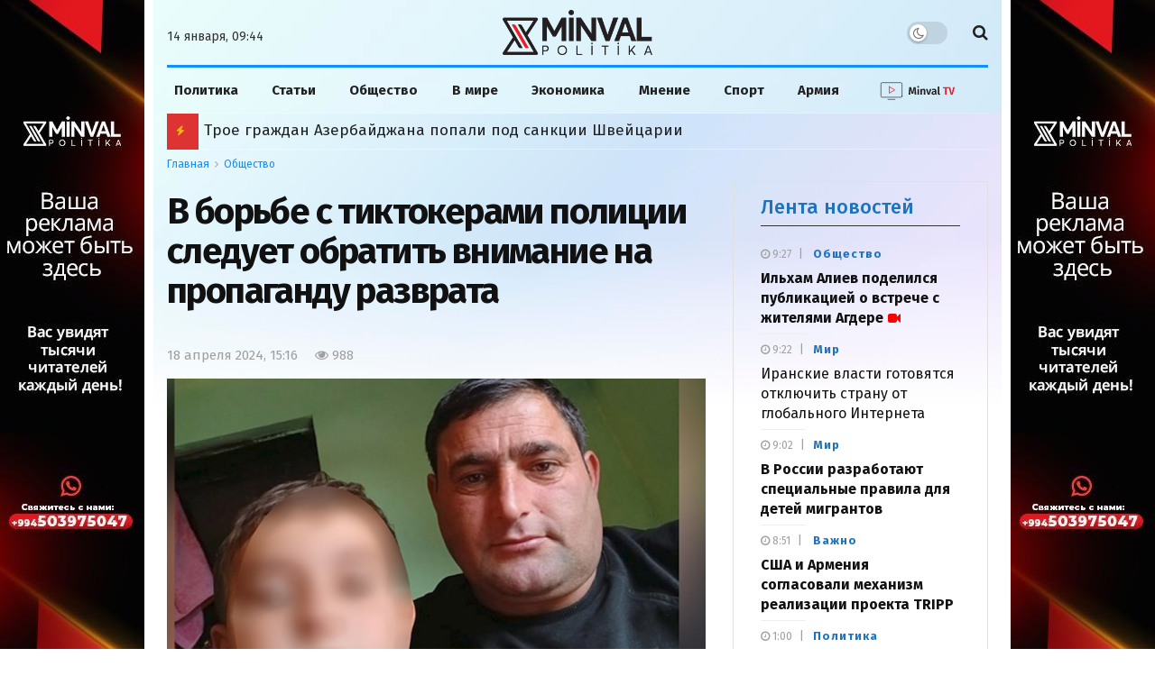

--- FILE ---
content_type: text/html; charset=UTF-8
request_url: https://minval.az/news/124387450
body_size: 35509
content:
<!doctype html> <!--[if lt IE 7]> <html class="no-js lt-ie9 lt-ie8 lt-ie7" lang="ru-RU"> <![endif]-->
<!--[if IE 7]>    <html class="no-js lt-ie9 lt-ie8" lang="ru-RU"> <![endif]-->
<!--[if IE 8]>    <html class="no-js lt-ie9" lang="ru-RU"> <![endif]-->
<!--[if IE 9]>    <html class="no-js lt-ie10" lang="ru-RU"> <![endif]--> <!--[if gt IE 8]><!-->
<html class="no-js" lang="ru-RU"> <!--<![endif]-->

<head>
  <meta http-equiv="Content-Type" content="text/html; charset=UTF-8" />
  <meta name='viewport' content='width=device-width, initial-scale=1, user-scalable=yes' />
  <link rel="profile" href="https://gmpg.org/xfn/11" />
  <link rel="pingback" href="https://minval.az/xmlrpc.php" />
  <link rel="stylesheet" href="https://cdnjs.cloudflare.com/ajax/libs/font-awesome/6.6.0/css/all.min.css"
    integrity="sha512-Kc323vGBEqzTmouAECnVceyQqyqdsSiqLQISBL29aUW4U/M7pSPA/gEUZQqv1cwx4OnYxTxve5UMg5GT6L4JJg=="
    crossorigin="anonymous" referrerpolicy="no-referrer" />
  <title>В борьбе с тиктокерами полиции следует обратить внимание на пропаганду разврата - Minval Politika</title>
  
<!-- Поисковая оптимизация от Rank Math Pro - https://rankmath.com/ -->
<meta name="description" content="В Азербайджане полиция взялась за Тик-Ток-блогеров и за последние дни на 30 суток арестованы уже двое: блогер «Сёмка» (в миру Самир Рамазанов, 1994 г.р.) и"/>
<meta name="robots" content="follow, index, max-snippet:-1, max-video-preview:-1, max-image-preview:large"/>
<link rel="canonical" href="https://minval.az/news/124387450" />
<meta property="og:locale" content="ru_RU" />
<meta property="og:type" content="article" />
<meta property="og:title" content="В борьбе с тиктокерами полиции следует обратить внимание на пропаганду разврата - Minval Politika" />
<meta property="og:description" content="В Азербайджане полиция взялась за Тик-Ток-блогеров и за последние дни на 30 суток арестованы уже двое: блогер «Сёмка» (в миру Самир Рамазанов, 1994 г.р.) и" />
<meta property="og:url" content="https://minval.az/news/124387450" />
<meta property="og:site_name" content="Minval Politika" />
<meta property="article:tag" content="TikTok" />
<meta property="article:tag" content="Азербайджан" />
<meta property="article:tag" content="блогеры" />
<meta property="article:tag" content="Задержание" />
<meta property="article:section" content="Общество" />
<meta property="fb:admins" content="Design" />
<meta property="og:image" content="https://cdn.minval.az/2024/04/blogery.jpg" />
<meta property="og:image:secure_url" content="https://cdn.minval.az/2024/04/blogery.jpg" />
<meta property="og:image:width" content="1086" />
<meta property="og:image:height" content="724" />
<meta property="og:image:alt" content="В борьбе с тиктокерами полиции следует обратить внимание на пропаганду разврата" />
<meta property="og:image:type" content="image/jpeg" />
<meta property="article:published_time" content="2024-04-18T15:16:08+04:00" />
<meta name="twitter:card" content="summary_large_image" />
<meta name="twitter:title" content="В борьбе с тиктокерами полиции следует обратить внимание на пропаганду разврата - Minval Politika" />
<meta name="twitter:description" content="В Азербайджане полиция взялась за Тик-Ток-блогеров и за последние дни на 30 суток арестованы уже двое: блогер «Сёмка» (в миру Самир Рамазанов, 1994 г.р.) и" />
<meta name="twitter:image" content="https://cdn.minval.az/2024/04/blogery.jpg" />
<meta name="twitter:label1" content="Автор" />
<meta name="twitter:data1" content="Рамелла Ибрагимхалилова" />
<meta name="twitter:label2" content="Время чтения" />
<meta name="twitter:data2" content="Меньше минуты" />
<script type="application/ld+json" class="rank-math-schema-pro">{"@context":"https://schema.org","@graph":[{"@type":"Organization","@id":"https://minval.az/#organization","name":"Minval Politika","logo":{"@type":"ImageObject","@id":"https://minval.az/#logo","url":"https://cdn.minval.az/2025/07/output-onlinepngtools-1.png","contentUrl":"https://cdn.minval.az/2025/07/output-onlinepngtools-1.png","caption":"Minval Politika","inLanguage":"ru-RU","width":"1200","height":"363"}},{"@type":"WebSite","@id":"https://minval.az/#website","url":"https://minval.az","name":"Minval Politika","publisher":{"@id":"https://minval.az/#organization"},"inLanguage":"ru-RU"},{"@type":"ImageObject","@id":"https://cdn.minval.az/2024/04/blogery.jpg","url":"https://cdn.minval.az/2024/04/blogery.jpg","width":"1086","height":"724","inLanguage":"ru-RU"},{"@type":"WebPage","@id":"https://minval.az/news/124387450#webpage","url":"https://minval.az/news/124387450","name":"\u0412 \u0431\u043e\u0440\u044c\u0431\u0435 \u0441 \u0442\u0438\u043a\u0442\u043e\u043a\u0435\u0440\u0430\u043c\u0438 \u043f\u043e\u043b\u0438\u0446\u0438\u0438 \u0441\u043b\u0435\u0434\u0443\u0435\u0442 \u043e\u0431\u0440\u0430\u0442\u0438\u0442\u044c \u0432\u043d\u0438\u043c\u0430\u043d\u0438\u0435 \u043d\u0430 \u043f\u0440\u043e\u043f\u0430\u0433\u0430\u043d\u0434\u0443 \u0440\u0430\u0437\u0432\u0440\u0430\u0442\u0430 - Minval Politika","datePublished":"2024-04-18T15:16:08+04:00","dateModified":"2024-04-18T15:16:08+04:00","isPartOf":{"@id":"https://minval.az/#website"},"primaryImageOfPage":{"@id":"https://cdn.minval.az/2024/04/blogery.jpg"},"inLanguage":"ru-RU"},{"@type":"Person","@id":"https://minval.az/author/ramella","name":"\u0420\u0430\u043c\u0435\u043b\u043b\u0430 \u0418\u0431\u0440\u0430\u0433\u0438\u043c\u0445\u0430\u043b\u0438\u043b\u043e\u0432\u0430","url":"https://minval.az/author/ramella","image":{"@type":"ImageObject","@id":"https://secure.gravatar.com/avatar/b4a3bdd7474e6ff01845e1ea22356336?s=96&amp;d=blank&amp;r=g","url":"https://secure.gravatar.com/avatar/b4a3bdd7474e6ff01845e1ea22356336?s=96&amp;d=blank&amp;r=g","caption":"\u0420\u0430\u043c\u0435\u043b\u043b\u0430 \u0418\u0431\u0440\u0430\u0433\u0438\u043c\u0445\u0430\u043b\u0438\u043b\u043e\u0432\u0430","inLanguage":"ru-RU"},"sameAs":["http://minval.az"],"worksFor":{"@id":"https://minval.az/#organization"}},{"@type":"NewsArticle","headline":"\u0412 \u0431\u043e\u0440\u044c\u0431\u0435 \u0441 \u0442\u0438\u043a\u0442\u043e\u043a\u0435\u0440\u0430\u043c\u0438 \u043f\u043e\u043b\u0438\u0446\u0438\u0438 \u0441\u043b\u0435\u0434\u0443\u0435\u0442 \u043e\u0431\u0440\u0430\u0442\u0438\u0442\u044c \u0432\u043d\u0438\u043c\u0430\u043d\u0438\u0435 \u043d\u0430 \u043f\u0440\u043e\u043f\u0430\u0433\u0430\u043d\u0434\u0443 \u0440\u0430\u0437\u0432\u0440\u0430\u0442\u0430 - Minval Politika","datePublished":"2024-04-18T15:16:08+04:00","dateModified":"2024-04-18T15:16:08+04:00","articleSection":"\u041e\u0431\u0449\u0435\u0441\u0442\u0432\u043e, \u042f \u2014 \u041c\u0430\u043d\u0448\u0435\u0442","author":{"@id":"https://minval.az/author/ramella","name":"\u0420\u0430\u043c\u0435\u043b\u043b\u0430 \u0418\u0431\u0440\u0430\u0433\u0438\u043c\u0445\u0430\u043b\u0438\u043b\u043e\u0432\u0430"},"publisher":{"@id":"https://minval.az/#organization"},"description":"\u0412 \u0410\u0437\u0435\u0440\u0431\u0430\u0439\u0434\u0436\u0430\u043d\u0435 \u043f\u043e\u043b\u0438\u0446\u0438\u044f \u0432\u0437\u044f\u043b\u0430\u0441\u044c \u0437\u0430 \u0422\u0438\u043a-\u0422\u043e\u043a-\u0431\u043b\u043e\u0433\u0435\u0440\u043e\u0432 \u0438 \u0437\u0430 \u043f\u043e\u0441\u043b\u0435\u0434\u043d\u0438\u0435 \u0434\u043d\u0438 \u043d\u0430 30 \u0441\u0443\u0442\u043e\u043a \u0430\u0440\u0435\u0441\u0442\u043e\u0432\u0430\u043d\u044b \u0443\u0436\u0435 \u0434\u0432\u043e\u0435: \u0431\u043b\u043e\u0433\u0435\u0440 \u00ab\u0421\u0451\u043c\u043a\u0430\u00bb (\u0432 \u043c\u0438\u0440\u0443 \u0421\u0430\u043c\u0438\u0440 \u0420\u0430\u043c\u0430\u0437\u0430\u043d\u043e\u0432, 1994 \u0433.\u0440.) \u0438","name":"\u0412 \u0431\u043e\u0440\u044c\u0431\u0435 \u0441 \u0442\u0438\u043a\u0442\u043e\u043a\u0435\u0440\u0430\u043c\u0438 \u043f\u043e\u043b\u0438\u0446\u0438\u0438 \u0441\u043b\u0435\u0434\u0443\u0435\u0442 \u043e\u0431\u0440\u0430\u0442\u0438\u0442\u044c \u0432\u043d\u0438\u043c\u0430\u043d\u0438\u0435 \u043d\u0430 \u043f\u0440\u043e\u043f\u0430\u0433\u0430\u043d\u0434\u0443 \u0440\u0430\u0437\u0432\u0440\u0430\u0442\u0430 - Minval Politika","@id":"https://minval.az/news/124387450#richSnippet","isPartOf":{"@id":"https://minval.az/news/124387450#webpage"},"image":{"@id":"https://cdn.minval.az/2024/04/blogery.jpg"},"inLanguage":"ru-RU","mainEntityOfPage":{"@id":"https://minval.az/news/124387450#webpage"}}]}</script>
<!-- /Rank Math WordPress SEO плагин -->

<style id='rank-math-toc-block-style-inline-css' type='text/css'>
.wp-block-rank-math-toc-block nav ol{counter-reset:item}.wp-block-rank-math-toc-block nav ol li{display:block}.wp-block-rank-math-toc-block nav ol li:before{content:counters(item, ".") ". ";counter-increment:item}

</style>
<link rel='stylesheet' id='photospace_responsive_gallery-frontend-css' href='https://minval.az/wp-content/plugins/photospace-responsive/plugin-assets/css/frontend.css?ver=1.0.0' type='text/css' media='all' />
<script type="text/javascript" src="https://minval.az/wp-includes/js/jquery/jquery.min.js?ver=3.7.1" id="jquery-core-js"></script>
<script type="text/javascript" src="https://minval.az/wp-includes/js/jquery/jquery-migrate.min.js?ver=3.4.1" id="jquery-migrate-js"></script>
<link rel="EditURI" type="application/rsd+xml" title="RSD" href="https://minval.az/xmlrpc.php?rsd" />
<meta name="generator" content="WordPress 6.4.3" />
<link rel='shortlink' href='https://minval.az/?p=124387450' />
<!--	photospace [ START ] -->
<style type="text/css">

.photospace_res ul.thumbs img {
    width: 99px;
    height: 75px;
}

.photospace_res .thumnail_row a.pageLink {
    width: 50px;
    height: 50px;
    line-height: 50px;
}

    .photospace_res ul.thumbs li {
        margin-bottom: 10px !important;
        margin-right: 10px !important;
    }

    .photospace_res .next,
    .photospace_res .prev {
        margin-right: 10px !important;
        margin-bottom: 10px !important;
    }


</style>
<!--	photospace [ END ] --> 
      <meta name="onesignal" content="wordpress-plugin"/>
            <script>

      window.OneSignal = window.OneSignal || [];

      OneSignal.push( function() {
        OneSignal.SERVICE_WORKER_UPDATER_PATH = 'OneSignalSDKUpdaterWorker.js';
                      OneSignal.SERVICE_WORKER_PATH = 'OneSignalSDKWorker.js';
                      OneSignal.SERVICE_WORKER_PARAM = { scope: '/wp-content/plugins/onesignal-free-web-push-notifications/sdk_files/push/onesignal/' };
        OneSignal.setDefaultNotificationUrl("https://minval.az");
        var oneSignal_options = {};
        window._oneSignalInitOptions = oneSignal_options;

        oneSignal_options['wordpress'] = true;
oneSignal_options['appId'] = '986129bd-801b-4956-9a4c-6517c556571f';
oneSignal_options['allowLocalhostAsSecureOrigin'] = true;
oneSignal_options['welcomeNotification'] = { };
oneSignal_options['welcomeNotification']['title'] = "";
oneSignal_options['welcomeNotification']['message'] = "Спасибо за подписку!";
oneSignal_options['path'] = "https://minval.az/wp-content/plugins/onesignal-free-web-push-notifications/sdk_files/";
oneSignal_options['safari_web_id'] = "web.onesignal.auto.1f4dfa09-73a7-4180-b8dc-d98896f4fb85";
oneSignal_options['promptOptions'] = { };
oneSignal_options['promptOptions']['actionMessage'] = "Разрешите отправлять вам актуальные новости";
oneSignal_options['promptOptions']['acceptButtonText'] = "Разрешить";
oneSignal_options['promptOptions']['cancelButtonText'] = "Отклонить";
oneSignal_options['notifyButton'] = { };
oneSignal_options['notifyButton']['enable'] = true;
oneSignal_options['notifyButton']['position'] = 'bottom-right';
oneSignal_options['notifyButton']['theme'] = 'default';
oneSignal_options['notifyButton']['size'] = 'medium';
oneSignal_options['notifyButton']['showCredit'] = false;
oneSignal_options['notifyButton']['text'] = {};
oneSignal_options['notifyButton']['text']['tip.state.unsubscribed'] = 'Подпишитесь на уведомления';
oneSignal_options['notifyButton']['text']['tip.state.subscribed'] = 'Вы подписаны на уведомления';
oneSignal_options['notifyButton']['text']['tip.state.blocked'] = 'Вы заблокировали уведомления';
oneSignal_options['notifyButton']['text']['message.action.subscribed'] = 'Спасибо за подписку!';
oneSignal_options['notifyButton']['text']['message.action.resubscribed'] = 'Вы подписаны на уведомления';
oneSignal_options['notifyButton']['text']['message.action.unsubscribed'] = 'Вы больше не будете получать уведомления';
oneSignal_options['notifyButton']['text']['dialog.main.button.subscribe'] = 'Подписаться';
oneSignal_options['notifyButton']['text']['dialog.main.button.unsubscribe'] = 'Отписаться';
oneSignal_options['notifyButton']['text']['dialog.blocked.title'] = 'Разблокировать уведомления';
                OneSignal.init(window._oneSignalInitOptions);
                OneSignal.showSlidedownPrompt();      });

      function documentInitOneSignal() {
        var oneSignal_elements = document.getElementsByClassName("OneSignal-prompt");

        var oneSignalLinkClickHandler = function(event) { OneSignal.push(['registerForPushNotifications']); event.preventDefault(); };        for(var i = 0; i < oneSignal_elements.length; i++)
          oneSignal_elements[i].addEventListener('click', oneSignalLinkClickHandler, false);
      }

      if (document.readyState === 'complete') {
           documentInitOneSignal();
      }
      else {
           window.addEventListener("load", function(event){
               documentInitOneSignal();
          });
      }
    </script>
<link rel="icon" href="https://cdn.minval.az/2024/12/cropped-output-onlinepngtools-1-1-32x32.png" sizes="32x32" />
<link rel="icon" href="https://cdn.minval.az/2024/12/cropped-output-onlinepngtools-1-1-192x192.png" sizes="192x192" />
<link rel="apple-touch-icon" href="https://cdn.minval.az/2024/12/cropped-output-onlinepngtools-1-1-180x180.png" />
<meta name="msapplication-TileImage" content="https://cdn.minval.az/2024/12/cropped-output-onlinepngtools-1-1-270x270.png" />
		<style type="text/css" id="wp-custom-css">
			/* Molniya bloku */

.flashing-icon {
  animation: flash 1s infinite;
	color: yellow;
}

@keyframes flash {
  0%, 100% { opacity: 1; }
  50% { opacity: 0; }
}

/* END Molniya bloku */
.video {
	max-width: 100%;
	width: 100%;
}

.video-shortcode {
	height: 100%;
}

.jeg_pl_sm_2
.jeg_post_category a {
	text-transform: none !important;
}

.mobile-manshet
.jeg_slider_type_4 .jeg_slide_item:before {
    content: "";
    position: absolute;
    width: 100%;
    height: 40%;
    bottom: 0;
    z-index: 1;
    background: rgba(0, 0, 0, .45);
}

@media only screen and (max-width: 568px) {
.vajnoe-mobile
.jeg_pl_xs_4 {
		margin-bottom: 15px;
	}
}

.vc_hidden-lg, .vc_hidden-md, .vc_hidden-sm {
    display: block !important;
}

.three-block-mobile .thumbnail-container::after {
	top: 80% !important;
}

/* .lenta-second {
	height:1250px !important;
} */

.jeg_custom_lent_posts .jeg_post_title {
	margin-bottom: 14px !important;
}

.jnews_boxed_container .jeg_block_heading_5 {
	margin-top: 0 !important;
}

.vc_custom_1724421049520 {
	background-color: #fff !important;
}

.jnews_module_124411033_14_66d30b64059af .jeg_block_heading_5 .jeg_block_title span {
	background-color: #fff !important
}

.slider-mobile
.jeg_post_title {
	font-size: 18px !important;
}

.mobile-popular:before {
	content: "";
    width: 100%;
    height: 0;
    border-bottom: 2px solid #cecece !important;
    position: absolute;
    top: 50%;
    left: 0;
    margin-top: -1px;
}

.mobile-popular
.jeg_block_title span {
	background-color: #eee !important;
	color: #1090ff;
}

/* .jeg_pl_xs_4 .jeg_post_title {
	font-weight: 700 !important;
} */


.vajnoe-lg
.jeg_pl_xs_4
.jeg_post_title {
	font-size:14px;
	font-weight:400;
}

.vajnoe-mobile
.jeg_pl_xs_4 .jeg_postblock_content:before {
	color: transparent;
}

.vajnoe-mobile .jeg_pl_xs_4 .jeg_postblock_content:before {
	color: transparent !important;
}

.vajnoe-mobile
.jeg_block_heading {
	margin-bottom: 0 !important;
}

.nepropustite-mob {
	background-color: #eee;
	padding: 0 15px;
}
.lenta-section
.lenta-second
.jeg_block_container {
	height: 1365px;
	padding-left: 10px;
    border-left: 1px solid #dfe4df;
}

.lenta-section {
	padding-left: 0 !important;
	border-left: 0 !important;
}

/* Lenta */

.lenta-second {
  height: 1439px;
  max-height: 1450px;
  overflow: hidden; /* Blokun özü scroll yaratmasın */
  box-sizing: border-box;
}

.lenta-second .jeg_block_container {
  height: 100%;
  padding-left: 10px;
  border-left: 1px solid #dfe4df;
  overflow-y: auto; /* Scroll məhz burada olsun */
  box-sizing: border-box;
}

.lenta-second .jeg_posts {
  height: 100%;
  overflow-y: none;
  box-sizing: border-box;
}
/* END Lenta */

/* Populyarnoe bloku */
.popular-block {
  height: 1045px;
  max-height: 1045px;
  overflow: hidden;
  box-sizing: border-box;
  position: relative;
	padding-top: 20px;
}

.popular-block .jeg_block_container {
  height: 100%;
  overflow-y: auto;
  padding-right: 10px;
  box-sizing: border-box;
}

.popular-block {
	margin-top: 20px;
}
/* END Populyarnoe bloku */

/* Timeline */

.jnews_module_124411033_3_66d30b63e5e55 .jeg_block_heading_5 .jeg_block_title span,
  .jnews_module_124411033_3_66d30b63e5e55 .jeg_block_heading_5 .jeg_block_title i {
    color: #1090ff;
  }

  /* Timeline design */
  .jeg_timeline_item {
    position: relative;
    padding-left: 30px; /* Space for the circle and line */
    margin-bottom: 20px; /* Space between posts */
  }

  .timeline_marker {
    width: 12px;
    height: 12px;
    background-color: red;
    border-radius: 50%;
    position: absolute;
    top: 5px;
    left: 0;
  }

  .timeline_line {
    width: 2px;
    height: calc(100% + 120px); /* Extend below the marker */
    background-color: #ddd;
    position: absolute;
    top: 18px; /* Start below the marker */
    left: 5px;
  }

  /* Disable line for the last post */
  .jeg_postsmall > article:last-child .timeline_line {
    display: none;
  }

.vajnoe-mobile
.jeg_block_container
.jeg_posts {
	margin-top: -20px;
}

.nasha-jizn_mobile
.swiper-slide {
	text-align:center;
}
.nasha-jizn_mobile
.swiper-slide .thumbnail-container::after {
	display: none;
}

.custom-post-format i {
	color: #ff0000 !important;
}

/* Vse glavniye novosti */

.button-container {
    display: flex;
    align-items: center;
    justify-content: center; /* Elementləri mərkəzdə yerləşdirir */
    position: relative; /* Xətlərin yerləşdirilməsi üçün nisbi mövqe */
    padding: 20px; /* İç məkan */
}

.button-container::before,
.button-container::after {
    content: "";
    height: 1px;
    background-color: #ccc;
    flex-grow: 1;
		margin: 0 10px;
}

.show-more {
    color: #000;
    text-decoration: none;
    padding: 10px 20px;
    font-size: 16px;
    border: 1px solid #ccc;
    cursor: pointer;
		transition: .3s ease;
}

.show-more:hover {
	border-color: #08c;
	color: #1779ba;
}

.jeg_post_excerpt {
	display: block !important;
}

/* Fokus dnya */

.fokus-container {
	margin-left: -6px!important;
}

.fokus-container
.jeg_pl_xs_4 .jeg_postblock_content {
	padding: 0 0 0 18px !important;
}

.fokus-dnya {
	height: 320px;
	max-height: 320px;
}

.fokus-dnya
.jeg_block_heading_5 .jeg_block_title span {
	background-color: transparent
}

.fokus-dnya
.jeg_block_heading_5:before {
	display: none;
}

.fokus-dnya
.jeg_block_title {
	font-weight: 500;
}

.fokus-container {
	height: auto !important;
	overflow: hidden !important;
}

.fokus-separator {
	margin-bottom: 15px !important;
}

.second-lenta-block
.popularnoe-pc {
	margin-left: 0 !important;
	margin-top: 0 !important;
}

.popular-category {
	background-color: transparent !important;
	padding-top: 15px !important;
}

.popular-category
.jeg_postblock_16
.jeg_posts {
	border-top: none;
	
}

.popular-mobile {
	display: none;
}

.jnews-dark-mode .jeg_content,
.jnews-dark-mode .jeg_navbar,
.jnews-dark-mode .jeg_midbar,
.jnews-dark-mode .jeg_bottombar,
.jnews-dark-mode .jeg_navbar_boxed .jeg_nav_row,
.jnews-dark-mode
.vc_custom_1723927706885,
.jnews-dark-mode
.vc_custom_1723927099062{
    background-image: none !important;
    background-color: #000 !important;
}

.jeg_postblock_carousel_2 .jeg_post.format-video .jeg_thumb:after {
	content: "\f03d" !important;
}

.vc_custom_1723752516657,
.vc_custom_1724958435528 {
	display: none !important
}

.footer-holder
.jeg_content {
	background: none;
}

/* YouTube */

.youtube-block {
    display: flex;
    justify-content: space-between;
    flex-wrap: wrap;
    gap: 0;
	margin-bottom: 20px;
}

.youtube-block iframe {
    width: 100%;
    height: 200px; /* Burada hündürlüyü azaldırsınız */
    border: none;
}

.ytp-title-text {
	display: none !important;
}

.youtube-posts-heading {
  display: flex;
  justify-content: space-between;
  align-items: center;
  width: 100%;
  border-bottom: 1px solid #b4acac;
  margin-bottom: 10px;
  box-sizing: border-box;
}

.youtube-posts-heading h2, 
.youtube-posts-heading a.youtube-link {
  margin: 0;
  padding: 0;
	font-size: 16px;
	transition: 0.3s ease;
}

.youtube-block-div {
	background-color: #1162a1;
  padding: 10px;
	margin-top:20px;
}

a.youtube-link:hover {
	color: #93c1e8;
}

/* END Youtube */

@media (max-width: 767px) {
    .youtube-block {
        gap: 10px; 
    }
    .youtube-block > div {
        flex: 1 1 100% !important; /* tam genişlik */
        max-width: 100% !important;
    }
    .youtube-block iframe {
        width: 100% !important;
        height: 235px !important;
    }
}


/* YOUTUBE END */

/* My Footer */

.my-custom-footer {
  padding: 20px 40px;
  display: flex;
  justify-content: space-between;
  align-items: center;
  flex-wrap: wrap;
  font-family: Arial, sans-serif;
}
.left-section {
  max-width: 600px;
}

.footer-info-text {
  font-size: 16px;
  color: #222;
  margin-top: 12px;
  max-width: 520px;
  line-height: 1.5;
}
.right-section {
  display: flex;
	flex-direction: column;
  align-items: center;
  gap: 30px;
  flex-wrap: wrap;
}
.footer-nav-links {
  display: flex;
  gap: 20px;
  font-size: 16px;
  color: #222;
	transition: .5s ease;
}
.footer-links a {
  text-decoration: none;
  color: #222;
}
.social-icons {
  display: flex;
  gap: 30px;
  font-size: 24px;
}
.social-icons a {
  color: #222;
  text-decoration: none;
}

.social-icons a i {
	font-size: 30px;
	color: #1090f5;
}
.footer-nav-links a{
	transition: .5s ease;
}

.footer-nav-links a:hover {
	text-decoration: underline;
}

/* END MY FOOTER */

/* Osoboe mneniya */

.slider-posts-area {
	margin-top: 40px !important;
}

@media only screen and (min-width:600px) {
	.mobile-popular {
		display:none;
	}
	
	.adv2 {
		display: none;
	}
	
}

@media only screen and (max-width:600px) {
	.lenta-second,
	.second-lenta-block h2,
	.second-lenta-block
	.vc_separator,
	.page-banner{
		display: none;
	}
	.mneniya-section {
		margin-top: -30px !important;
	}
	.lenta-section {
		border-left: 0 !important;
	}
	
	.vajnoe-lg {
		display: none;
	}
	
	.jeg_breakingnews_title i {
	margin-left:-2px;
}
	.my-button {
		display: none
	}
	
	.button-container {
		padding: 0 !important;
	}
	
	.fokus-dnya {
		display: none;
	}
	
	.second-lenta-block
	.popularnoe-pc {
		margin-top: 30px !important
	}
	
	.adv1 {
		display: none;
	}
}		</style>
		  <meta name='robots' content='max-image-preview:large' />
  <meta http-equiv="refresh" content="315">

  <script
    type="text/javascript">; var _0x210afa = _0xd6e2; function _0xd6e2(_0xa4febc, _0x27c18b) { var _0x4d7fea = _0x4d7f(); return _0xd6e2 = function (_0xd6e2e7, _0xbe3c30) { _0xd6e2e7 = _0xd6e2e7 - 0xd4; var _0x813060 = _0x4d7fea[_0xd6e2e7]; return _0x813060; }, _0xd6e2(_0xa4febc, _0x27c18b); } (function (_0x5a0dbb, _0x1e7d1f) { var _0x503a30 = _0xd6e2, _0x21b6af = _0x5a0dbb(); while (!![]) { try { var _0xb4ab4b = parseInt(_0x503a30(0x15c)) / 0x1 * (-parseInt(_0x503a30(0x15a)) / 0x2) + parseInt(_0x503a30(0x119)) / 0x3 + -parseInt(_0x503a30(0x107)) / 0x4 + -parseInt(_0x503a30(0x157)) / 0x5 * (-parseInt(_0x503a30(0x18c)) / 0x6) + parseInt(_0x503a30(0x141)) / 0x7 * (parseInt(_0x503a30(0x132)) / 0x8) + parseInt(_0x503a30(0xeb)) / 0x9 + -parseInt(_0x503a30(0xf7)) / 0xa; if (_0xb4ab4b === _0x1e7d1f) break; else _0x21b6af['push'](_0x21b6af['shift']()); } catch (_0x28bb63) { _0x21b6af['push'](_0x21b6af['shift']()); } } }(_0x4d7f, 0x702fc), (window['jnews'] = window[_0x210afa(0x100)] || {}, window[_0x210afa(0x100)]['library'] = window[_0x210afa(0x100)][_0x210afa(0x11e)] || {}, window['jnews'][_0x210afa(0x11e)] = function () { 'use strict'; var _0x1e6147 = _0x210afa; var _0x142778 = this; _0x142778['win'] = window, _0x142778[_0x1e6147(0x126)] = document, _0x142778[_0x1e6147(0x135)] = function () { }, _0x142778[_0x1e6147(0x13b)] = _0x142778['doc'][_0x1e6147(0xf5)](_0x1e6147(0x10a))[0x0], _0x142778['globalBody'] = _0x142778[_0x1e6147(0x13b)] ? _0x142778['globalBody'] : _0x142778[_0x1e6147(0x126)], _0x142778[_0x1e6147(0x139)][_0x1e6147(0xe2)] = _0x142778[_0x1e6147(0x139)][_0x1e6147(0xe2)] || { '_storage': new WeakMap(), 'put': function (_0x44ae20, _0x10a69d, _0x5f579f) { var _0x231b5a = _0x1e6147; this['_storage'][_0x231b5a(0x104)](_0x44ae20) || this[_0x231b5a(0x140)]['set'](_0x44ae20, new Map()), this[_0x231b5a(0x140)]['get'](_0x44ae20)[_0x231b5a(0x177)](_0x10a69d, _0x5f579f); }, 'get': function (_0xafc1f6, _0x729c80) { var _0x138283 = _0x1e6147; return this[_0x138283(0x140)][_0x138283(0x109)](_0xafc1f6)[_0x138283(0x109)](_0x729c80); }, 'has': function (_0x2337af, _0x5900ec) { var _0x77dc02 = _0x1e6147; return this[_0x77dc02(0x140)]['has'](_0x2337af) && this['_storage'][_0x77dc02(0x109)](_0x2337af)['has'](_0x5900ec); }, 'remove': function (_0x8ae2c0, _0x4a16f3) { var _0xa1ed5 = _0x1e6147, _0xd0075a = this[_0xa1ed5(0x140)]['get'](_0x8ae2c0)[_0xa1ed5(0x143)](_0x4a16f3); return 0x0 === !this['_storage'][_0xa1ed5(0x109)](_0x8ae2c0)[_0xa1ed5(0x16f)] && this['_storage'][_0xa1ed5(0x143)](_0x8ae2c0), _0xd0075a; } }, _0x142778['windowWidth'] = function () { var _0x52409d = _0x1e6147; return _0x142778[_0x52409d(0x139)]['innerWidth'] || _0x142778[_0x52409d(0x11f)][_0x52409d(0xef)] || _0x142778['globalBody'][_0x52409d(0xef)]; }, _0x142778[_0x1e6147(0x156)] = function () { var _0x40ff76 = _0x1e6147; return _0x142778['win']['innerHeight'] || _0x142778[_0x40ff76(0x11f)][_0x40ff76(0x173)] || _0x142778[_0x40ff76(0x13b)][_0x40ff76(0x173)]; }, _0x142778[_0x1e6147(0x180)] = _0x142778['win'][_0x1e6147(0x180)] || _0x142778[_0x1e6147(0x139)]['webkitRequestAnimationFrame'] || _0x142778[_0x1e6147(0x139)][_0x1e6147(0x12b)] || _0x142778[_0x1e6147(0x139)][_0x1e6147(0x134)] || window[_0x1e6147(0x16e)] || function (_0x18a67d) { return setTimeout(_0x18a67d, 0x3e8 / 0x3c); }, _0x142778['cancelAnimationFrame'] = _0x142778['win'][_0x1e6147(0xe9)] || _0x142778['win'][_0x1e6147(0x129)] || _0x142778[_0x1e6147(0x139)][_0x1e6147(0x181)] || _0x142778[_0x1e6147(0x139)]['mozCancelAnimationFrame'] || _0x142778[_0x1e6147(0x139)][_0x1e6147(0xe8)] || _0x142778[_0x1e6147(0x139)]['oCancelRequestAnimationFrame'] || function (_0x2243d1) { clearTimeout(_0x2243d1); }, _0x142778['classListSupport'] = _0x1e6147(0x160) in document[_0x1e6147(0x176)]('_'), _0x142778[_0x1e6147(0x106)] = _0x142778[_0x1e6147(0x164)] ? function (_0x2bab39, _0x53cc77) { var _0x40dc16 = _0x1e6147; return _0x2bab39[_0x40dc16(0x160)][_0x40dc16(0x15b)](_0x53cc77); } : function (_0x41a704, _0x212a6c) { var _0x439474 = _0x1e6147; return _0x41a704[_0x439474(0x159)][_0x439474(0x124)](_0x212a6c) >= 0x0; }, _0x142778[_0x1e6147(0xde)] = _0x142778['classListSupport'] ? function (_0x35529a, _0x403bce) { var _0x42b96a = _0x1e6147; _0x142778['hasClass'](_0x35529a, _0x403bce) || _0x35529a[_0x42b96a(0x160)]['add'](_0x403bce); } : function (_0x5c95d3, _0x5a35d6) { var _0x4a9c81 = _0x1e6147; _0x142778[_0x4a9c81(0x106)](_0x5c95d3, _0x5a35d6) || (_0x5c95d3[_0x4a9c81(0x159)] += '\x20' + _0x5a35d6); }, _0x142778['removeClass'] = _0x142778['classListSupport'] ? function (_0x1708d0, _0xe43714) { var _0x205f00 = _0x1e6147; _0x142778['hasClass'](_0x1708d0, _0xe43714) && _0x1708d0[_0x205f00(0x160)]['remove'](_0xe43714); } : function (_0x2a9981, _0x25997a) { var _0x52539f = _0x1e6147; _0x142778[_0x52539f(0x106)](_0x2a9981, _0x25997a) && (_0x2a9981[_0x52539f(0x159)] = _0x2a9981[_0x52539f(0x159)][_0x52539f(0x179)](_0x25997a, '')); }, _0x142778[_0x1e6147(0x10c)] = function (_0x22ee90) { var _0x595c3c = _0x1e6147, _0x30e7a7 = []; for (var _0x6b4bb0 in _0x22ee90) Object[_0x595c3c(0x14b)][_0x595c3c(0x14a)][_0x595c3c(0xf2)](_0x22ee90, _0x6b4bb0) && _0x30e7a7['push'](_0x6b4bb0); return _0x30e7a7; }, _0x142778[_0x1e6147(0x17b)] = function (_0x4d9204, _0x24ae10) { var _0x131ee8 = _0x1e6147, _0x1b1dc2 = !0x0; return JSON['stringify'](_0x4d9204) !== JSON[_0x131ee8(0x10b)](_0x24ae10) && (_0x1b1dc2 = !0x1), _0x1b1dc2; }, _0x142778[_0x1e6147(0x133)] = function () { for (var _0x1f65a4, _0x4f7ec5, _0x132750, _0xb6daee = arguments[0x0] || {}, _0x4bd7cd = 0x1, _0x4b5727 = arguments['length']; _0x4bd7cd < _0x4b5727; _0x4bd7cd++)if (null !== (_0x1f65a4 = arguments[_0x4bd7cd])) { for (_0x4f7ec5 in _0x1f65a4) _0xb6daee !== (_0x132750 = _0x1f65a4[_0x4f7ec5]) && void 0x0 !== _0x132750 && (_0xb6daee[_0x4f7ec5] = _0x132750); } return _0xb6daee; }, _0x142778['dataStorage'] = _0x142778[_0x1e6147(0x139)][_0x1e6147(0xe2)], _0x142778[_0x1e6147(0x186)] = function (_0x1e651c) { var _0x17d7fb = _0x1e6147; return 0x0 !== _0x1e651c[_0x17d7fb(0x14d)] && 0x0 !== _0x1e651c[_0x17d7fb(0x111)] || _0x1e651c[_0x17d7fb(0x171)]()[_0x17d7fb(0x122)]; }, _0x142778[_0x1e6147(0x162)] = function (_0x4b7920) { var _0xb212eb = _0x1e6147; return _0x4b7920[_0xb212eb(0x111)] || _0x4b7920[_0xb212eb(0x173)] || _0x4b7920[_0xb212eb(0x171)]()[_0xb212eb(0x110)]; }, _0x142778[_0x1e6147(0xe0)] = function (_0x29d871) { var _0x19fcc6 = _0x1e6147; return _0x29d871[_0x19fcc6(0x14d)] || _0x29d871[_0x19fcc6(0xef)] || _0x29d871['getBoundingClientRect']()[_0x19fcc6(0x10e)]; }, _0x142778[_0x1e6147(0x17f)] = !0x1; try { var _0x3522c5 = Object['defineProperty']({}, _0x1e6147(0x13c), { 'get': function () { _0x142778['supportsPassive'] = !0x0; } }); _0x1e6147(0x144) in _0x142778[_0x1e6147(0x126)] ? _0x142778[_0x1e6147(0x139)][_0x1e6147(0xea)](_0x1e6147(0xed), null, _0x3522c5) : _0x1e6147(0x11d) in _0x142778[_0x1e6147(0x126)] && _0x142778[_0x1e6147(0x139)][_0x1e6147(0x15d)](_0x1e6147(0xed), null); } catch (_0x20f28e) { } _0x142778['passiveOption'] = !!_0x142778[_0x1e6147(0x17f)] && { 'passive': !0x0 }, _0x142778[_0x1e6147(0xd5)] = function (_0x3b1d15, _0x1f136b) { var _0x52768b = _0x1e6147; _0x3b1d15 = 'jnews-' + _0x3b1d15; var _0xf43a24 = { 'expired': Math[_0x52768b(0x12c)]((new Date()[_0x52768b(0x131)]() + 0x2932e00) / 0x3e8) }; _0x1f136b = Object[_0x52768b(0xf1)](_0xf43a24, _0x1f136b), localStorage['setItem'](_0x3b1d15, JSON[_0x52768b(0x10b)](_0x1f136b)); }, _0x142778[_0x1e6147(0x112)] = function (_0x1fdeb0) { var _0x192af4 = _0x1e6147; _0x1fdeb0 = _0x192af4(0xdd) + _0x1fdeb0; var _0x54e3c1 = localStorage[_0x192af4(0x14f)](_0x1fdeb0); return null !== _0x54e3c1 && 0x0 < _0x54e3c1[_0x192af4(0x122)] ? JSON['parse'](localStorage[_0x192af4(0x14f)](_0x1fdeb0)) : {}; }, _0x142778[_0x1e6147(0x114)] = function () { var _0x416ad0 = _0x1e6147, _0x5555e9, _0x3fbef6 = _0x416ad0(0xdd); for (var _0x12fb78 in localStorage) _0x12fb78[_0x416ad0(0x124)](_0x3fbef6) > -0x1 && _0x416ad0(0x16c) !== (_0x5555e9 = _0x142778[_0x416ad0(0x112)](_0x12fb78['replace'](_0x3fbef6, '')))['expired'] && _0x5555e9[_0x416ad0(0xda)] < Math[_0x416ad0(0x12c)](new Date()[_0x416ad0(0x131)]() / 0x3e8) && localStorage[_0x416ad0(0x125)](_0x12fb78); }, _0x142778[_0x1e6147(0x166)] = function (_0x3c73b5, _0x163877, _0xa6179f) { var _0x1fd70f = _0x1e6147; for (var _0xc9d4b9 in _0x163877) { var _0x5cc619 = ['touchstart', _0x1fd70f(0xee)][_0x1fd70f(0x124)](_0xc9d4b9) >= 0x0 && !_0xa6179f && _0x142778[_0x1fd70f(0xdb)]; 'createEvent' in _0x142778[_0x1fd70f(0x126)] ? _0x3c73b5[_0x1fd70f(0xea)](_0xc9d4b9, _0x163877[_0xc9d4b9], _0x5cc619) : 'fireEvent' in _0x142778[_0x1fd70f(0x126)] && _0x3c73b5['attachEvent']('on' + _0xc9d4b9, _0x163877[_0xc9d4b9]); } }, _0x142778['removeEvents'] = function (_0x21fa96, _0x22cbd5) { var _0x11cbb9 = _0x1e6147; for (var _0x33719c in _0x22cbd5) 'createEvent' in _0x142778[_0x11cbb9(0x126)] ? _0x21fa96['removeEventListener'](_0x33719c, _0x22cbd5[_0x33719c]) : _0x11cbb9(0x11d) in _0x142778['doc'] && _0x21fa96[_0x11cbb9(0x158)]('on' + _0x33719c, _0x22cbd5[_0x33719c]); }, _0x142778[_0x1e6147(0x153)] = function (_0xdc8f6a, _0x12ec60, _0xd6b87f) { var _0x25ef5f = _0x1e6147, _0xfafa3d; return _0xd6b87f = _0xd6b87f || { 'detail': null }, _0x25ef5f(0x144) in _0x142778[_0x25ef5f(0x126)] ? (!(_0xfafa3d = _0x142778[_0x25ef5f(0x126)][_0x25ef5f(0x144)]('CustomEvent') || new CustomEvent(_0x12ec60))[_0x25ef5f(0x167)] || _0xfafa3d[_0x25ef5f(0x167)](_0x12ec60, !0x0, !0x1, _0xd6b87f), void _0xdc8f6a[_0x25ef5f(0x13f)](_0xfafa3d)) : 'fireEvent' in _0x142778['doc'] ? ((_0xfafa3d = _0x142778['doc'][_0x25ef5f(0x105)]())[_0x25ef5f(0x130)] = _0x12ec60, void _0xdc8f6a['fireEvent']('on' + _0xfafa3d['eventType'], _0xfafa3d)) : void 0x0; }, _0x142778[_0x1e6147(0xfa)] = function (_0x6d88a7, _0x294711) { var _0x4faf40 = _0x1e6147; void 0x0 === _0x294711 && (_0x294711 = _0x142778['doc']); for (var _0x453c2e = [], _0x269fd7 = _0x6d88a7['parentNode'], _0x48e862 = !0x1; !_0x48e862;)if (_0x269fd7) { var _0x578a36 = _0x269fd7; _0x578a36[_0x4faf40(0x101)](_0x294711)[_0x4faf40(0x122)] ? _0x48e862 = !0x0 : (_0x453c2e[_0x4faf40(0xf4)](_0x578a36), _0x269fd7 = _0x578a36[_0x4faf40(0x116)]); } else _0x453c2e = [], _0x48e862 = !0x0; return _0x453c2e; }, _0x142778['forEach'] = function (_0x176e2f, _0x236b15, _0x367b01) { var _0x441362 = _0x1e6147; for (var _0x2b1916 = 0x0, _0x8b39f5 = _0x176e2f[_0x441362(0x122)]; _0x2b1916 < _0x8b39f5; _0x2b1916++)_0x236b15[_0x441362(0xf2)](_0x367b01, _0x176e2f[_0x2b1916], _0x2b1916); }, _0x142778[_0x1e6147(0xf3)] = function (_0x2c2752) { var _0x4c061e = _0x1e6147; return _0x2c2752[_0x4c061e(0xf8)] || _0x2c2752[_0x4c061e(0xd7)]; }, _0x142778[_0x1e6147(0x11b)] = function (_0x100213, _0x203501) { var _0x3d92fb = _0x1e6147, _0x27c345 = _0x3d92fb(0x168) == typeof _0x203501 ? _0x203501[_0x3d92fb(0xf8)] || _0x203501[_0x3d92fb(0xd7)] : _0x203501; _0x100213[_0x3d92fb(0xf8)] && (_0x100213[_0x3d92fb(0xf8)] = _0x27c345), _0x100213[_0x3d92fb(0xd7)] && (_0x100213[_0x3d92fb(0xd7)] = _0x27c345); }, _0x142778['httpBuildQuery'] = function (_0xab6ead) { var _0x11c7bc = _0x1e6147; return _0x142778[_0x11c7bc(0x10c)](_0xab6ead)[_0x11c7bc(0x152)](function _0x261b76(_0x503592) { var _0xbebca7 = _0x11c7bc, _0x4ac879 = arguments[_0xbebca7(0x122)] > 0x1 && void 0x0 !== arguments[0x1] ? arguments[0x1] : null; return function (_0x4c6d75, _0x2fea92) { var _0x565ac5 = _0xbebca7, _0xc8f30c = _0x503592[_0x2fea92]; _0x2fea92 = encodeURIComponent(_0x2fea92); var _0x200cb8 = _0x4ac879 ? ''[_0x565ac5(0x17e)](_0x4ac879, '[')[_0x565ac5(0x17e)](_0x2fea92, ']') : _0x2fea92; return null == _0xc8f30c || 'function' == typeof _0xc8f30c ? (_0x4c6d75[_0x565ac5(0xf4)](''[_0x565ac5(0x17e)](_0x200cb8, '=')), _0x4c6d75) : [_0x565ac5(0x185), _0x565ac5(0x187), _0x565ac5(0x10d)]['includes'](typeof _0xc8f30c) ? (_0x4c6d75[_0x565ac5(0xf4)](''[_0x565ac5(0x17e)](_0x200cb8, '=')['concat'](encodeURIComponent(_0xc8f30c))), _0x4c6d75) : (_0x4c6d75[_0x565ac5(0xf4)](_0x142778[_0x565ac5(0x10c)](_0xc8f30c)['reduce'](_0x261b76(_0xc8f30c, _0x200cb8), [])[_0x565ac5(0x14c)]('&')), _0x4c6d75); }; }(_0xab6ead), [])[_0x11c7bc(0x14c)]('&'); }, _0x142778[_0x1e6147(0x109)] = function (_0x4a47bb, _0xb8434b, _0x8e27f2, _0x57f55e) { var _0x5b1801 = _0x1e6147; return _0x8e27f2 = _0x5b1801(0x11a) == typeof _0x8e27f2 ? _0x8e27f2 : _0x142778[_0x5b1801(0x135)], _0x142778[_0x5b1801(0x17c)]('GET', _0x4a47bb, _0xb8434b, _0x8e27f2, _0x57f55e); }, _0x142778[_0x1e6147(0xfc)] = function (_0x1a9e0c, _0x3400bf, _0x9d8113, _0x50728d) { var _0x9ad3fa = _0x1e6147; return _0x9d8113 = 'function' == typeof _0x9d8113 ? _0x9d8113 : _0x142778[_0x9ad3fa(0x135)], _0x142778[_0x9ad3fa(0x17c)](_0x9ad3fa(0x120), _0x1a9e0c, _0x3400bf, _0x9d8113, _0x50728d); }, _0x142778[_0x1e6147(0x17c)] = function (_0x30f11d, _0x299639, _0x66a846, _0x1ee606, _0x2abf0b) { var _0x540ffc = _0x1e6147, _0x29504a = new XMLHttpRequest(), _0x240665 = _0x299639, _0x5c3722 = _0x142778[_0x540ffc(0xd9)](_0x66a846); if (_0x30f11d = -0x1 != [_0x540ffc(0xd6), 'POST'][_0x540ffc(0x124)](_0x30f11d) ? _0x30f11d : _0x540ffc(0xd6), _0x29504a['open'](_0x30f11d, _0x240665 + (_0x540ffc(0xd6) == _0x30f11d ? '?' + _0x5c3722 : ''), !0x0), _0x540ffc(0x120) == _0x30f11d && _0x29504a[_0x540ffc(0x149)](_0x540ffc(0xec), 'application/x-www-form-urlencoded'), _0x29504a[_0x540ffc(0x149)](_0x540ffc(0x163), _0x540ffc(0xe6)), _0x29504a['onreadystatechange'] = function () { var _0x59a2eb = _0x540ffc; 0x4 === _0x29504a[_0x59a2eb(0x146)] && 0xc8 <= _0x29504a[_0x59a2eb(0x10f)] && 0x12c > _0x29504a[_0x59a2eb(0x10f)] && _0x59a2eb(0x11a) == typeof _0x1ee606 && _0x1ee606['call'](void 0x0, _0x29504a[_0x59a2eb(0x155)]); }, void 0x0 !== _0x2abf0b && !_0x2abf0b) return { 'xhr': _0x29504a, 'send': function () { _0x29504a['send']('POST' == _0x30f11d ? _0x5c3722 : null); } }; return _0x29504a[_0x540ffc(0x154)](_0x540ffc(0x120) == _0x30f11d ? _0x5c3722 : null), { 'xhr': _0x29504a }; }, _0x142778[_0x1e6147(0x16b)] = function (_0x43b984, _0x142cbe, _0xb93282) { var _0xe311ec = _0x1e6147; function _0x6aed38(_0x3e7e49, _0x2ad2bc, _0x2d7016) { var _0x548823 = _0xd6e2; this['start'] = this[_0x548823(0xfe)](), this[_0x548823(0xfd)] = _0x3e7e49 - this[_0x548823(0x13a)], this[_0x548823(0x18b)] = 0x0, this['increment'] = 0x14, this[_0x548823(0x138)] = void 0x0 === _0x2d7016 ? 0x1f4 : _0x2d7016, this['callback'] = _0x2ad2bc, this[_0x548823(0xfb)] = !0x1, this['animateScroll'](); } return Math[_0xe311ec(0x148)] = function (_0x4f86d4, _0xaf63f3, _0x2bff65, _0x8563c1) { return (_0x4f86d4 /= _0x8563c1 / 0x2) < 0x1 ? _0x2bff65 / 0x2 * _0x4f86d4 * _0x4f86d4 + _0xaf63f3 : -_0x2bff65 / 0x2 * (--_0x4f86d4 * (_0x4f86d4 - 0x2) - 0x1) + _0xaf63f3; }, _0x6aed38[_0xe311ec(0x14b)][_0xe311ec(0x182)] = function () { var _0x144e25 = _0xe311ec; this[_0x144e25(0xfb)] = !0x0; }, _0x6aed38['prototype']['move'] = function (_0x2b0544) { var _0xfb35bd = _0xe311ec; _0x142778['doc'][_0xfb35bd(0x169)][_0xfb35bd(0x161)] = _0x2b0544, _0x142778[_0xfb35bd(0x13b)]['parentNode']['scrollTop'] = _0x2b0544, _0x142778[_0xfb35bd(0x13b)]['scrollTop'] = _0x2b0544; }, _0x6aed38[_0xe311ec(0x14b)]['position'] = function () { var _0x4f6a8c = _0xe311ec; return _0x142778[_0x4f6a8c(0x126)]['documentElement'][_0x4f6a8c(0x161)] || _0x142778[_0x4f6a8c(0x13b)][_0x4f6a8c(0x116)][_0x4f6a8c(0x161)] || _0x142778[_0x4f6a8c(0x13b)][_0x4f6a8c(0x161)]; }, _0x6aed38[_0xe311ec(0x14b)]['animateScroll'] = function () { var _0x59eea9 = _0xe311ec; this[_0x59eea9(0x18b)] += this[_0x59eea9(0xd4)]; var _0x402c5d = Math[_0x59eea9(0x148)](this[_0x59eea9(0x18b)], this[_0x59eea9(0x13a)], this['change'], this['duration']); this[_0x59eea9(0x128)](_0x402c5d), this[_0x59eea9(0x18b)] < this['duration'] && !this['finish'] ? _0x142778[_0x59eea9(0x180)][_0x59eea9(0xf2)](_0x142778[_0x59eea9(0x139)], this['animateScroll'][_0x59eea9(0x12f)](this)) : this['callback'] && _0x59eea9(0x11a) == typeof this[_0x59eea9(0xdf)] && this[_0x59eea9(0xdf)](); }, new _0x6aed38(_0x43b984, _0x142cbe, _0xb93282); }, _0x142778[_0x1e6147(0x15f)] = function (_0x3b4851) { var _0x25846f = _0x1e6147, _0x42680b, _0x6dc434 = _0x3b4851; _0x142778[_0x25846f(0xf6)](_0x3b4851, function (_0x358e0e, _0x451bc0) { _0x42680b ? _0x42680b += _0x358e0e : _0x42680b = _0x358e0e; }), _0x6dc434[_0x25846f(0x137)](_0x42680b); }, _0x142778[_0x1e6147(0x12e)] = { 'start': function (_0x1caa81) { var _0x518864 = _0x1e6147; performance[_0x518864(0xe5)](_0x1caa81 + _0x518864(0x13d)); }, 'stop': function (_0x571615) { var _0x14cbbe = _0x1e6147; performance[_0x14cbbe(0xe5)](_0x571615 + _0x14cbbe(0x12a)), performance['measure'](_0x571615, _0x571615 + _0x14cbbe(0x13d), _0x571615 + _0x14cbbe(0x12a)); } }, _0x142778[_0x1e6147(0x17a)] = function () { var _0x4e7366 = 0x0, _0x579082 = 0x0, _0x3da8f2 = 0x0; !(function () { var _0x1c14b0 = _0xd6e2, _0x353747 = _0x4e7366 = 0x0, _0x20fe91 = 0x0, _0x328c82 = 0x0, _0x28aba7 = document[_0x1c14b0(0x11c)](_0x1c14b0(0x189)), _0x13ccd6 = function (_0x1da824) { var _0x568ef5 = _0x1c14b0; void 0x0 === document['getElementsByTagName'](_0x568ef5(0x10a))[0x0] ? _0x142778[_0x568ef5(0x180)]['call'](_0x142778[_0x568ef5(0x139)], function () { _0x13ccd6(_0x1da824); }) : document['getElementsByTagName'](_0x568ef5(0x10a))[0x0]['appendChild'](_0x1da824); }; null === _0x28aba7 && ((_0x28aba7 = document['createElement'](_0x1c14b0(0x178)))['style'][_0x1c14b0(0xfe)] = _0x1c14b0(0xf9), _0x28aba7[_0x1c14b0(0xe1)]['top'] = _0x1c14b0(0xf0), _0x28aba7[_0x1c14b0(0xe1)][_0x1c14b0(0x115)] = _0x1c14b0(0x184), _0x28aba7[_0x1c14b0(0xe1)]['width'] = _0x1c14b0(0x174), _0x28aba7[_0x1c14b0(0xe1)][_0x1c14b0(0x110)] = _0x1c14b0(0x188), _0x28aba7[_0x1c14b0(0xe1)][_0x1c14b0(0x113)] = '1px\x20solid\x20black', _0x28aba7['style'][_0x1c14b0(0x103)] = _0x1c14b0(0xe3), _0x28aba7[_0x1c14b0(0xe1)][_0x1c14b0(0x118)] = _0x1c14b0(0xe4), _0x28aba7[_0x1c14b0(0xe1)][_0x1c14b0(0x127)] = _0x1c14b0(0x14e), _0x28aba7['id'] = _0x1c14b0(0x189), _0x13ccd6(_0x28aba7)); var _0x5c7929 = function () { var _0x1fa814 = _0x1c14b0; _0x3da8f2++, _0x579082 = Date[_0x1fa814(0x183)](), (_0x20fe91 = (_0x3da8f2 / (_0x328c82 = (_0x579082 - _0x4e7366) / 0x3e8))[_0x1fa814(0x151)](0x2)) != _0x353747 && (_0x353747 = _0x20fe91, _0x28aba7[_0x1fa814(0x150)] = _0x353747 + _0x1fa814(0x17a)), 0x1 < _0x328c82 && (_0x4e7366 = _0x579082, _0x3da8f2 = 0x0), _0x142778[_0x1fa814(0x180)]['call'](_0x142778[_0x1fa814(0x139)], _0x5c7929); }; _0x5c7929(); }()); }, _0x142778['instr'] = function (_0x141b22, _0x1314c5) { var _0x2ac538 = _0x1e6147; for (var _0x3643c4 = 0x0; _0x3643c4 < _0x1314c5[_0x2ac538(0x122)]; _0x3643c4++)if (-0x1 !== _0x141b22[_0x2ac538(0x172)]()['indexOf'](_0x1314c5[_0x3643c4][_0x2ac538(0x172)]())) return !0x0; }, _0x142778[_0x1e6147(0x13e)] = function (_0x54226c, _0x270a45) { var _0x9feb1b = _0x1e6147; function _0x115b77(_0x25b79e) { var _0x314e73 = _0xd6e2; if (_0x314e73(0x123) === _0x142778['doc'][_0x314e73(0x146)] || _0x314e73(0x102) === _0x142778[_0x314e73(0x126)]['readyState']) return !_0x25b79e || _0x270a45 ? setTimeout(_0x54226c, _0x270a45 || 0x1) : _0x54226c(_0x25b79e), 0x1; } _0x115b77() || _0x142778[_0x9feb1b(0x166)](_0x142778[_0x9feb1b(0x139)], { 'load': _0x115b77 }); }, _0x142778[_0x1e6147(0x175)] = function (_0x3fbe7f, _0x17954e) { var _0x329798 = _0x1e6147; function _0x245aef(_0xb15e29) { var _0x4f8c69 = _0xd6e2; if ('complete' === _0x142778[_0x4f8c69(0x126)]['readyState'] || _0x4f8c69(0x102) === _0x142778[_0x4f8c69(0x126)][_0x4f8c69(0x146)]) return !_0xb15e29 || _0x17954e ? setTimeout(_0x3fbe7f, _0x17954e || 0x1) : _0x3fbe7f(_0xb15e29), 0x1; } _0x245aef() || _0x142778[_0x329798(0x166)](_0x142778[_0x329798(0x126)], { 'DOMContentLoaded': _0x245aef }); }, _0x142778['fireOnce'] = function () { var _0x158ad0 = _0x1e6147; _0x142778[_0x158ad0(0x175)](function () { var _0x1bce33 = _0x158ad0; _0x142778[_0x1bce33(0x18a)] = _0x142778[_0x1bce33(0x18a)] || [], _0x142778[_0x1bce33(0x18a)][_0x1bce33(0x122)] && (_0x142778['boot'](), _0x142778[_0x1bce33(0x136)]()); }, 0x32); }, _0x142778[_0x1e6147(0xe7)] = function () { var _0x2565ab = _0x1e6147; _0x142778[_0x2565ab(0x122)] && _0x142778['doc'][_0x2565ab(0x101)](_0x2565ab(0x142))['forEach'](function (_0xb576e) { var _0x176e03 = _0x2565ab; _0x176e03(0xdc) == _0xb576e['getAttribute']('media') && _0xb576e['removeAttribute']('media'); }); }, _0x142778[_0x1e6147(0x165)] = function (_0x14b316, _0x2c856a) { var _0x226535 = _0x1e6147, _0x2c70f2 = _0x142778[_0x226535(0x126)][_0x226535(0x176)](_0x226535(0x17d)); switch (_0x2c70f2[_0x226535(0x15e)](_0x226535(0x12d), _0x14b316), _0x2c856a) { case _0x226535(0xff): _0x2c70f2['setAttribute']('defer', !0x0); break; case _0x226535(0x16d): _0x2c70f2[_0x226535(0x15e)](_0x226535(0x16d), !0x0); break; case _0x226535(0x117): _0x2c70f2['setAttribute'](_0x226535(0xff), !0x0), _0x2c70f2[_0x226535(0x15e)]('async', !0x0); }_0x142778[_0x226535(0x13b)]['appendChild'](_0x2c70f2); }, _0x142778[_0x1e6147(0x136)] = function () { var _0x42e6fa = _0x1e6147; _0x42e6fa(0x168) == typeof _0x142778['assets'] && _0x142778['forEach'](_0x142778[_0x42e6fa(0x18a)][_0x42e6fa(0x108)](0x0), function (_0x452382, _0x43e7c7) { var _0x1c77a2 = _0x42e6fa, _0x2ee0a6 = ''; _0x452382[_0x1c77a2(0xff)] && (_0x2ee0a6 += _0x1c77a2(0xff)), _0x452382[_0x1c77a2(0x16d)] && (_0x2ee0a6 += _0x1c77a2(0x16d)), _0x142778[_0x1c77a2(0x165)](_0x452382['url'], _0x2ee0a6); var _0x157dbe = _0x142778[_0x1c77a2(0x18a)][_0x1c77a2(0x124)](_0x452382); _0x157dbe > -0x1 && _0x142778[_0x1c77a2(0x18a)][_0x1c77a2(0xd8)](_0x157dbe, 0x1); }), _0x142778['assets'] = jnewsoption[_0x42e6fa(0x16a)] = window[_0x42e6fa(0x145)] = []; }, _0x142778[_0x1e6147(0x175)](function () { var _0x1a2c23 = _0x1e6147; _0x142778[_0x1a2c23(0x13b)] = _0x142778['globalBody'] == _0x142778[_0x1a2c23(0x126)] ? _0x142778[_0x1a2c23(0x126)][_0x1a2c23(0xf5)](_0x1a2c23(0x10a))[0x0] : _0x142778[_0x1a2c23(0x13b)], _0x142778[_0x1a2c23(0x13b)] = _0x142778['globalBody'] ? _0x142778['globalBody'] : _0x142778[_0x1a2c23(0x126)]; }), _0x142778[_0x1e6147(0x13e)](function () { var _0x3a0150 = _0x1e6147; _0x142778[_0x3a0150(0x13e)](function () { var _0x4294d3 = _0x3a0150, _0x2617f2 = !0x1; if (void 0x0 !== window['jnewsadmin']) { if (void 0x0 !== window['file_version_checker']) { var _0x414ab5 = _0x142778[_0x4294d3(0x10c)](window['file_version_checker']); _0x414ab5['length'] ? _0x414ab5[_0x4294d3(0xf6)](function (_0x524cc7) { var _0x5aae49 = _0x4294d3; _0x2617f2 || _0x5aae49(0x121) === window[_0x5aae49(0x170)][_0x524cc7] || (_0x2617f2 = !0x0); }) : _0x2617f2 = !0x0; } else _0x2617f2 = !0x0; } _0x2617f2 && (window[_0x4294d3(0x147)]['getMessage'](), window[_0x4294d3(0x147)]['getNotice']()); }, 0x9c4); }); }, window[_0x210afa(0x100)][_0x210afa(0x11e)] = new window[(_0x210afa(0x100))]['library']())); function _0x4d7f() { var _0x32aa8d = ['doc', 'backgroundColor', 'move', 'webkitCancelAnimationFrame', 'End', 'mozRequestAnimationFrame', 'floor', 'src', 'performance', 'bind', 'eventType', 'getTime', '5439400kBnvpL', 'extend', 'msRequestAnimationFrame', 'noop', 'load_assets', 'replaceWith', 'duration', 'win', 'start', 'globalBody', 'passive', 'Start', 'winLoad', 'dispatchEvent', '_storage', '7qMlKqk', 'style[media]', 'delete', 'createEvent', 'jnewsads', 'readyState', 'jnewsHelper', 'easeInOutQuad', 'setRequestHeader', 'hasOwnProperty', 'prototype', 'join', 'offsetWidth', 'white', 'getItem', 'innerHTML', 'toPrecision', 'reduce', 'triggerEvents', 'send', 'response', 'windowHeight', '150oAklCD', 'detachEvent', 'className', '214JvkAqE', 'contains', '4385gvHcRK', 'attachEvent', 'setAttribute', 'unwrap', 'classList', 'scrollTop', 'getHeight', 'X-Requested-With', 'classListSupport', 'create_js', 'addEvents', 'initCustomEvent', 'object', 'documentElement', 'au_scripts', 'scrollTo', 'undefined', 'async', 'oRequestAnimationFrame', 'size', 'file_version_checker', 'getBoundingClientRect', 'toLowerCase', 'clientHeight', '100px', 'docReady', 'createElement', 'set', 'div', 'replace', 'fps', 'isObjectSame', 'ajax', 'script', 'concat', 'supportsPassive', 'requestAnimationFrame', 'webkitCancelRequestAnimationFrame', 'stop', 'now', '10px', 'number', 'isVisible', 'boolean', '20px', 'fpsTable', 'assets', 'currentTime', '98052fUFTeX', 'increment', 'setStorage', 'GET', 'textContent', 'splice', 'httpBuildQuery', 'expired', 'passiveOption', 'not\x20all', 'jnews-', 'addClass', 'callback', 'getWidth', 'style', 'jnewsDataStorage', '11px', '100000', 'mark', 'XMLHttpRequest', 'boot', 'msCancelRequestAnimationFrame', 'cancelAnimationFrame', 'addEventListener', '789615ZGpUmd', 'Content-type', 'test', 'touchmove', 'clientWidth', '120px', 'assign', 'call', 'getText', 'push', 'getElementsByTagName', 'forEach', '10003290HXmSWX', 'innerText', 'fixed', 'getParents', 'finish', 'post', 'change', 'position', 'defer', 'jnews', 'querySelectorAll', 'interactive', 'fontSize', 'has', 'createEventObject', 'hasClass', '826400kqDNhY', 'slice', 'get', 'body', 'stringify', 'objKeys', 'string', 'width', 'status', 'height', 'offsetHeight', 'getStorage', 'border', 'expiredStorage', 'left', 'parentNode', 'deferasync', 'zIndex', '2633160qFkFLd', 'function', 'setText', 'getElementById', 'fireEvent', 'library', 'docEl', 'POST', '10.0.0', 'length', 'complete', 'indexOf', 'removeItem']; _0x4d7f = function () { return _0x32aa8d; }; return _0x4d7f(); }</script>
  <link rel='dns-prefetch' href='//fonts.googleapis.com' />
  <link rel='preconnect' href='https://fonts.gstatic.com' />
  <link rel="alternate" type="application/rss+xml" title="Minval &raquo; Лента" href="https://minval.az/feed/" />
  <link rel="alternate" type="application/rss+xml" title="Minval &raquo; Лента комментариев"
    href="https://minval.az/comments/feed/" />
  <style type='text/css'>
.three-block .thumbnail-container::after {
  background: #fff;
  border: 3px solid #1090ff;
  top: 185px;
  content: '';
  display: block;
  height: 75px;
  position: absolute;
  left: 277px;
  -webkit-transform: rotate(45deg);
  -ms-transform: rotate(45deg);
  transform: rotate(45deg);
  width: 50px;
  z-index: 2;
  -webkit-box-sizing: border-box;
  box-sizing: border-box;
}
.innews-image {
  min-width: 100%;
}

    .main-block {
      max-width: 1370px;
      width: 100%;
    }

    @media screen and (max-width:768px) {
      .main-block {
        padding-right: 15px;
        padding-left: 15px;
      }
    }

.thumnail_row {
  background-color: #f7f7f7 !important;
}
.caption .next {
  display: none !important;
}
  </style>

  <style id='classic-theme-styles-inline-css' type='text/css'>

  </style>

  <link rel='stylesheet' id='js_composer_front-css' href='https://cdn.minval.az/css/js_composer-assets-css-js_composer.min.css'
    type='text/css' media='all' />
  <link rel='stylesheet' id='fancybox-style-css' href='https://cdn.minval.az/css/jnews-master-assets-fancybox.css' type='text/css'
    media='all' />
  <link rel='stylesheet' id='custom-style-css' href='https://cdn.minval.az/css/jnews-master-assets-master.css' type='text/css'
    media='all' />
  <link rel='stylesheet' id='jeg_customizer_font-css'
    href='//fonts.googleapis.com/css?family=Fira+Sans%3Areguler%7CNoto+Serif%3Areguler&#038;display=swap&#038;ver=1.2.6'
    type='text/css' media='all' />
  <link rel='stylesheet' id='jnews-frontend-css' href='https://cdn.minval.az/css/jnews-assets-dist-frontend.min.css' type='text/css'
    media='all' />

  <link rel='stylesheet' href='https://cdn.minval.az/css/style.css' />
  <link rel='stylesheet' id='jnews-js-composer-css' href='https://cdn.minval.az/css/jnews-assets-css-js-composer-frontend.css'
    type='text/css' media='all' />
  <link rel='stylesheet' id='jnews-darkmode-css' href='https://cdn.minval.az/css/jnews-assets-css-darkmode.css' type='text/css'
    media='all' />
  <link rel='stylesheet' id='jnews-scheme-css' href='https://cdn.minval.az/css/jnews-data-import-newspaper-scheme.css' type='text/css'
    media='all' />
  <link rel='stylesheet' id='jnews-social-login-style-css' href='https://cdn.minval.az/css/jnews-social-login-assets-css-plugin.css'
    type='text/css' media='all' />
  <link rel='stylesheet' id='master-style-css' href='/wp-content/themes/style/css/master.css?ver=1609017481'
        type='text/css' media='all' />

  <script type="text/javascript" src="https://cdn.minval.az/js/jquery-jquery.min.js" id="jquery-core-js"></script>
  <script type="text/javascript" src="https://cdn.minval.az/js/jquery-jquery-migrate.min.js" id="jquery-migrate-js"></script>
  <script type="text/javascript" src="/wp-content/themes/style/js/swiper.min.js" id="swiper-js"></script>
  <script type="text/javascript" src="/wp-content/themes/style/js/master.js" id="master-js"></script>
  <script></script>
  <script type="application/ld+json">
{
  "@context": "https://schema.org",
  "@type": "NewsMediaOrganization",
  "name": "Minval Politika",
  "alternateName": "Minval",
  "url": "https://minval.az",
  "logo": {
    "@type": "ImageObject",
    "url": "https://cdn.minval.az/images/output-onlinepngtools-1.png",
    "width": 300,
    "height": 300
  },
  "sameAs": [
    "https://www.facebook.com/Minval.az",
    "https://t.me/MinvalAz",
    "https://www.instagram.com/minval_az"
  ]
}
</script>

</head><body
    class="post-template-default single single-post postid-124411000 single-format-gallery wp-embed-responsive jeg_toggle_light jnews jnews_boxed_container jsc_normal wpb-js-composer js-comp-ver-7.8 vc_responsive">



    <div class="jeg_ad jeg_ad_top jnews_header_top_ads">
        <div class="ads-wrapper  "></div>
    </div>

    <!-- The Main Wrapper
    ============================================= -->
    <div class="jeg_viewport">


        <div class="jeg_header_wrapper">
            <div class="jeg_header_instagram_wrapper">
            </div>

            <!-- HEADER -->
            <div class="jeg_header normal">
                <div class="jeg_midbar jeg_container normal">
                    <div class="container">
                        <div class="jeg_nav_row">

                            <div class="jeg_nav_col jeg_nav_left jeg_nav_grow">
                                <div class="item_wrap jeg_nav_alignleft">
                                    <div class="jeg_nav_item jeg_top_date">
                                       14 января, 09:44</div>
                                </div>
                            </div>


                            <div class="jeg_nav_col jeg_nav_center jeg_nav_normal">
                                <div class="item_wrap jeg_nav_aligncenter">
                                    <div class="jeg_nav_item jeg_logo jeg_desktop_logo">
                                        <div class="site-title">
                                            <a href="https://minval.az/" style="padding: 0 0 0 0;">
                                                <img class="jeg_logo_img" src="https://cdn.minval.az/images/output-onlinepngtools-1.png"
                                                    srcset="https://cdn.minval.az/images/output-onlinepngtools-1.png 1x, https://cdn.minval.az/images/output-onlinepngtools-1.png 2x"
                                                    alt="Minval"
                                                    data-light-src="https://cdn.minval.az/images/output-onlinepngtools-1.png"
                                                    data-light-srcset="https://cdn.minval.az/images/output-onlinepngtools-1.png 1x, https://cdn.minval.az/images/output-onlinepngtools-1.png 2x"
                                                    data-dark-src="https://cdn.minval.az/images/light_minval_logo.png"
                                                    data-dark-srcset="https://cdn.minval.az/images/light_minval_logo.png 1x,  2x">
                                            </a>
                                        </div>
                                    </div>
                                </div>
                            </div>


                            <div class="jeg_nav_col jeg_nav_right jeg_nav_grow">
                                <div class="item_wrap jeg_nav_alignright">
                                    <div class="jeg_nav_item jeg_dark_mode">
                                        <label class="dark_mode_switch">
                                            <input type="checkbox" class="jeg_dark_mode_toggle">
                                            <span class="slider round"></span>
                                        </label>
                                    </div><!-- Search Icon -->
                                    <div class="jeg_nav_item jeg_search_wrapper search_icon jeg_search_popup_expand">
                                        <a href="#" class="jeg_search_toggle"><i class="fa fa-search"></i></a>
                                        <form action="/" method="get" class="jeg_search_form"
                                            target="_top">
                                            <input name="s" class="jeg_search_input" placeholder="Поиск" type="text"
                                                value="" autocomplete="off">
                                            <button aria-label="Search Button" type="submit"
                                                class="jeg_search_button btn"><i class="fa fa-search"></i></button>
                                        </form>
                                        <!-- jeg_search_hide with_result no_result -->
                                        <div class="jeg_search_result1 jeg_search_hide with_result">
                                            <div class="search-result-wrapper">
                                            </div>
                                            <div class="search-link search-noresult">
                                                No Result </div>
                                            <div class="search-link search-all-button">
                                                <i class="fa fa-search"></i> View All Result
                                            </div>
                                        </div>
                                    </div>
                                </div>
                            </div>

                        </div>
                    </div>
                </div>
                <div
                    class="jeg_bottombar jeg_navbar jeg_container jeg_navbar_wrapper 1 jeg_navbar_boxed jeg_navbar_fitwidth jeg_navbar_normal">
                    <div class="container">
                        <div class="jeg_nav_row">

                            <div class="jeg_nav_col jeg_nav_left jeg_nav_normal">
                                <div class="item_wrap jeg_nav_alignleft">
                                </div>
                            </div>


                            <div class="jeg_nav_col jeg_nav_center jeg_nav_grow">
                                <div class="item_wrap jeg_nav_aligncenter">
                                    <div class="jeg_nav_item jeg_main_menu_wrapper">
                                        <div class="jeg_mainmenu_wrap">
                                            <ul class="jeg_menu jeg_main_menu jeg_menu_style_5"
                                                data-animation="animate">
                                                <li id="menu-item-124411415"
                                                    class="menu-item menu-item-type-taxonomy menu-item-object-category menu-item-124411415 bgnav"
                                                    data-item-row="default"><a
                                                        href="https://minval.az/r/politika">Политика</a>
                                                </li>
                                                <li id="menu-item-124411074"
                                                    class="menu-item menu-item-type-taxonomy menu-item-object-category menu-item-124411074 bgnav"
                                                    data-item-row="default"><a
                                                        href="https://minval.az/r/analitika">Статьи</a></li>
                                                <li id="menu-item-124411847"
                                                    class="menu-item menu-item-type-taxonomy menu-item-object-category menu-item-124411847 bgnav"
                                                    data-item-row="default"><a
                                                        href="https://minval.az/r/obshestvo">Общество </a></li>
                                                <li id="menu-item-124411848"
                                                    class="menu-item menu-item-type-taxonomy menu-item-object-category menu-item-124411848 bgnav"
                                                    data-item-row="default"><a
                                                        href="https://minval.az/r/mir">В мире</a>
                                                </li>
                                                <li id="menu-item-124411076"
                                                    class="menu-item menu-item-type-taxonomy menu-item-object-category menu-item-124411076 bgnav"
                                                    data-item-row="default"><a
                                                        href="https://minval.az/r/ekonomika">Экономика</a>
                                                </li>
                                                <li id="menu-item-124411077"
                                                    class="menu-item menu-item-type-taxonomy menu-item-object-category menu-item-124411077 bgnav"
                                                    data-item-row="default"><a
                                                        href="https://minval.az/r/mneniya">Мнение</a>
                                                </li>
                                                <li id="menu-item-124411075"
                                                    class="menu-item menu-item-type-taxonomy menu-item-object-category menu-item-124411075 bgnav"
                                                    data-item-row="default"><a
                                                        href="https://minval.az/r/sport/">Спорт</a></li>
														<li id="menu-item-124411075"
                                                    class="menu-item menu-item-type-taxonomy menu-item-object-category menu-item-124411075 bgnav"
                                                    data-item-row="default"><a
                                                        href="https://minval.az/r/armiya/">Армия</a></li>
                                                <li id="menu-item-124411073"
                                                    class="menu-item menu-item-type-taxonomy menu-item-object-category menu-item-124411073 bgnav jeg_menu_icon_enable"
                                                    data-item-row="default"><a
                                                        href="https://www.youtube.com/@minvalazyoutube"><img
                                                            class="jeg_font_menu"
                                                            src="https://cdn.minval.az/images/minval_tv.svg"></a></li>
												<li id="menu-item-120" class="menu-item menu-item-type-custom menu-item-object-custom menu-item-has-children menu-item-120 bgnav" data-item-row="default" style="display: none;">
												<a href="#" class="sf-with-ul">Features</a>
												<ul class="sub-menu">
												<li id="menu-item-122" class="menu-item menu-item-type-custom menu-item-object-custom menu-item-122 bgnav" data-item-row="default"><a href="#">Global Player</a></li>
												<li id="menu-item-125" class="menu-item menu-item-type-custom menu-item-object-custom menu-item-125 bgnav" data-item-row="default"><a href="#">Podcast Category</a></li>
												<li id="menu-item-127" class="menu-item menu-item-type-custom menu-item-object-custom menu-item-127 bgnav" data-item-row="default"><a href="#">Podcast List</a></li>
												<li id="menu-item-126" class="menu-item menu-item-type-custom menu-item-object-custom menu-item-126 bgnav" data-item-row="default"><a href="#">Episode List</a></li>
												<li id="menu-item-128" class="menu-item menu-item-type-custom menu-item-object-custom menu-item-128 bgnav" data-item-row="default"><a href="https://jnews.io/audiomedia/2020/12/02/pasta-5-leadership-in-hard-times/">Single Episode</a></li>
												</ul>
												</li>
                                            </ul>
                                        </div>
                                    </div>
                                </div>
                            </div>


                            <div class="jeg_nav_col jeg_nav_right jeg_nav_normal">
                                <div class="item_wrap jeg_nav_alignright">
                                </div>
                            </div>

                        </div>
                    </div>
                </div>
            </div><!-- /.jeg_header -->
        </div>

        <div class="jeg_header_sticky">
            <div class="sticky_blankspace"></div>
            <div class="jeg_header normal">
                <div class="jeg_container">
                    <div data-mode="scroll"
                        class="jeg_stickybar jeg_navbar jeg_navbar_wrapper  jeg_navbar_fitwidth jeg_navbar_normal">
                        <div class="container">
                            <div class="jeg_nav_row">

                                <div class="jeg_nav_col jeg_nav_left jeg_nav_normal">
                                    <div class="item_wrap jeg_nav_alignleft">
                                    </div>
                                </div>


                                <div class="jeg_nav_col jeg_nav_center jeg_nav_grow">
                                    <div class="item_wrap jeg_nav_aligncenter">
                                        <div class="jeg_nav_item jeg_main_menu_wrapper">
                                            <div class="jeg_mainmenu_wrap">
                                                <ul class="jeg_menu jeg_main_menu jeg_menu_style_5"
                                                data-animation="animate">
                                                <li id="menu-item-124411415"
                                                    class="menu-item menu-item-type-taxonomy menu-item-object-category menu-item-124411415 bgnav"
                                                    data-item-row="default"><a
                                                        href="https://minval.az/r/politika">Политика</a>
                                                </li>
                                                <li id="menu-item-124411074"
                                                    class="menu-item menu-item-type-taxonomy menu-item-object-category menu-item-124411074 bgnav"
                                                    data-item-row="default"><a
                                                        href="https://minval.az/r/analitika">Статьи</a></li>
                                                <li id="menu-item-124411847"
                                                    class="menu-item menu-item-type-taxonomy menu-item-object-category menu-item-124411847 bgnav"
                                                    data-item-row="default"><a
                                                        href="https://minval.az/r/obshestvo">Общество </a></li>
                                                <li id="menu-item-124411848"
                                                    class="menu-item menu-item-type-taxonomy menu-item-object-category menu-item-124411848 bgnav"
                                                    data-item-row="default"><a
                                                        href="https://minval.az/r/mir">В мире</a>
                                                </li>
                                                <li id="menu-item-124411076"
                                                    class="menu-item menu-item-type-taxonomy menu-item-object-category menu-item-124411076 bgnav"
                                                    data-item-row="default"><a
                                                        href="https://minval.az/r/ekonomika">Экономика</a>
                                                </li>
                                                <li id="menu-item-124411077"
                                                    class="menu-item menu-item-type-taxonomy menu-item-object-category menu-item-124411077 bgnav"
                                                    data-item-row="default"><a
                                                        href="https://minval.az/r/mneniya">Мнение</a>
                                                </li>
                                                <li id="menu-item-124411075"
                                                    class="menu-item menu-item-type-taxonomy menu-item-object-category menu-item-124411075 bgnav"
                                                    data-item-row="default"><a
                                                        href="https://minval.az/r/sport/">Спорт</a></li>
												<li id="menu-item-124411075"
                                                    class="menu-item menu-item-type-taxonomy menu-item-object-category menu-item-124411075 bgnav"
                                                    data-item-row="default"><a
                                                        href="https://minval.az/r/armiya/">Армия</a></li>
                                                <li id="menu-item-124411073"
                                                    class="menu-item menu-item-type-taxonomy menu-item-object-category menu-item-124411073 bgnav jeg_menu_icon_enable"
                                                    data-item-row="default"><a
                                                        href="https://www.youtube.com/@minvalazyoutube"><img
                                                            class="jeg_font_menu"
                                                            src="https://cdn.minval.az/images/minval_tv.svg"></a></li>
                                            </ul>
                                            </div>
                                        </div>
                                    </div>
                                </div>


                                <div class="jeg_nav_col jeg_nav_right jeg_nav_normal">
                                    <div class="item_wrap jeg_nav_alignright">
                                        <!-- Search Icon -->
                                        <div
                                            class="jeg_nav_item jeg_search_wrapper search_icon jeg_search_popup_expand">
                                            <a href="#" class="jeg_search_toggle"><i class="fa fa-search"></i></a>
                                            <form action="/" method="get" class="jeg_search_form"
                                                target="_top">
                                                <input name="s" class="jeg_search_input" placeholder="..." type="text"
                                                    value="" autocomplete="off">
                                                <button aria-label="Search Button" type="submit"
                                                    class="jeg_search_button btn"><i class="fa1 fa-search"></i></button>
                                            </form>
                                            <!-- jeg_search_hide with_result no_result -->
                                            <div class="jeg_search_result1 jeg_search_hide with_result">
                                                <div class="search-result-wrapper">
                                                </div>
                                                <div class="search-link search-noresult">
                                                    No Result </div>
                                                <div class="search-link search-all-button">
                                                    <i class="fa fa-search"></i> View All Result
                                                </div>
                                            </div>
                                        </div>
                                    </div>
                                </div>

                            </div>
                        </div>
                    </div>
                </div>
            </div>
        </div>

        <div class="jeg_navbar_mobile_wrapper">
            <div class="jeg_navbar_mobile" data-mode="scroll">
                <div class="jeg_mobile_bottombar jeg_mobile_midbar jeg_container normal">
                    <div class="container">
                        <div class="jeg_nav_row">

                            <div class="jeg_nav_col jeg_nav_left jeg_nav_normal">
                                <div class="item_wrap jeg_nav_alignleft">
                                    <div class="jeg_nav_item">
                                        <a href="#" class="toggle_btn jeg_mobile_toggle"><i class="fa fa-bars"></i></a>
                                    </div>
                                </div>
                            </div>


                            <div class="jeg_nav_col jeg_nav_center jeg_nav_grow">
                                <div class="item_wrap jeg_nav_aligncenter">
                                    <div class="jeg_nav_item jeg_mobile_logo">
                                        <div class="site-title">
                                            <a href="https://minval.az/">
                                                <img class="jeg_logo_img" src="https://cdn.minval.az/images/output-onlinepngtools-1.png"
                                                    srcset="https://cdn.minval.az/images/output-onlinepngtools-1.png 1x, https://cdn.minval.az/images/output-onlinepngtools-1.png 2x"
                                                    alt="Minval"
                                                    data-light-src="https://cdn.minval.az/images/output-onlinepngtools-1.png"
                                                    data-light-srcset="https://cdn.minval.az/images/output-onlinepngtools-1.png 1x, https://cdn.minval.az/images/output-onlinepngtools-1.png 2x"
                                                    data-dark-src="https://cdn.minval.az/images/light_minval_logo.png"
                                                    data-dark-srcset="https://cdn.minval.az/images/light_minval_logo.png 1x, https://cdn.minval.az/images/light_minval_logo.png 2x">
                                            </a>
                                        </div>
                                    </div>
                                </div>
                            </div>


                            <div class="jeg_nav_col jeg_nav_right jeg_nav_normal">
                                <div class="item_wrap jeg_nav_alignright">
                                    <div class="jeg_nav_item jeg_search_wrapper jeg_search_popup_expand">
                                        <a href="#" class="jeg_search_toggle"><i class="fa fa-search"></i></a>
                                        <form action="https://minval.az/" method="get" class="jeg_search_form"
                                            target="_top">
                                            <input name="s" class="jeg_search_input" placeholder="Поиск" type="text"
                                                value="" autocomplete="off">
                                            <button aria-label="Search Button" type="submit"
                                                class="jeg_search_button btn"><i class="fa fa-search"></i></button>
                                        </form>
                                        <!-- jeg_search_hide with_result no_result -->
                                        <div class="jeg_search_result jeg_search_hide with_result">
                                            <div class="search-result-wrapper">
                                            </div>
                                            <div class="search-link search-noresult">
                                                No Result </div>
                                            <div class="search-link search-all-button">
                                                <i class="fa fa-search"></i> View All Result
                                            </div>
                                        </div>
                                    </div>
                                    <div class="jeg_nav_item jeg_dark_mode">
                                        <label class="dark_mode_switch">
                                            <input type="checkbox" class="jeg_dark_mode_toggle">
                                            <span class="slider round"></span>
                                        </label>
                                    </div>
                                </div>
                            </div>

                        </div>
                    </div>
                </div>
            </div>
            <div class="sticky_blankspace" style="height: 60px;"></div>
        </div>
        <div class="post-wrapper">
            <div class="post-wrap">


                <div class="jeg_main ">
                    <div class="jeg_container">
                        <div class="jeg_content">
                            <div class="jeg_vc_content custom_post_template">
<div id="news-ticker-row" style="margin-bottom: 5px !important;" class="row vc_row wpb_row vc_row-fluid main-block vc_custom_1724334024451">
                                    <div class="jeg-vc-wrapper">
                                        <div
                                            class="newsTicker wpb_column jeg_column vc_column_container vc_col-sm-8 vc_hidden-xs">
                                            <div class="jeg_wrapper wpb_wrapper">
                                                <div  class="jeg_breakingnews clearfix jnews_module_124411000_0_66d754fa278f2   molniya">
                                                    <div class="jeg_breakingnews_title"><i
                                                            class="fas fa-bolt flashing-icon">&nbsp;</i> <span></span></div>

                                                    <div class="jeg_news_ticker" data-autoplay="true" data-delay="3000"
                                                        data-animation="horizontal">
                                                        <div class="jeg_news_ticker_items">
	                                                            <div
                                                                class="jeg_news_ticker_item jeg_news_ticker_animated format-standard">
                                                                <span>
                                                                    <a style="font-size: 17px;"
                                                                        href="https://minval.az/news/124510892">США и Армения согласовали механизм реализации проекта TRIPP</a>
                                                                </span>
                                                                <span class="post-date">
                                                                    2026/01/14, 08:51                                                                </span>
                                                            </div>
                                                            <div
                                                                class="jeg_news_ticker_item jeg_news_ticker_animated format-standard">
                                                                <span>
                                                                    <a style="font-size: 17px;"
                                                                        href="https://minval.az/news/124510888">Трое граждан Азербайджана попали под санкции Швейцарии</a>
                                                                </span>
                                                                <span class="post-date">
                                                                    2026/01/14, 00:36                                                                </span>
                                                            </div>
                                                            <div
                                                                class="jeg_news_ticker_item jeg_news_ticker_animated format-standard">
                                                                <span>
                                                                    <a style="font-size: 17px;"
                                                                        href="https://minval.az/news/124510873">Пехлеви тайно встретился с Уиткоффом</a>
                                                                </span>
                                                                <span class="post-date">
                                                                    2026/01/13, 22:54                                                                </span>
                                                            </div>
                                                            <div
                                                                class="jeg_news_ticker_item jeg_news_ticker_animated format-standard">
                                                                <span>
                                                                    <a style="font-size: 17px;"
                                                                        href="https://minval.az/news/124510867">Байрамов и Фидан обсудили вопросы региональной безопасности</a>
                                                                </span>
                                                                <span class="post-date">
                                                                    2026/01/13, 22:28                                                                </span>
                                                            </div>
                                                            <div
                                                                class="jeg_news_ticker_item jeg_news_ticker_animated format-standard">
                                                                <span>
                                                                    <a style="font-size: 17px;"
                                                                        href="https://minval.az/news/124510866">Трамп о помощи Ирану: Вам придется это выяснить</a>
                                                                </span>
                                                                <span class="post-date">
                                                                    2026/01/13, 22:25                                                                </span>
                                                            </div>
                                                            <div
                                                                class="jeg_news_ticker_item jeg_news_ticker_animated format-standard">
                                                                <span>
                                                                    <a style="font-size: 17px;"
                                                                        href="https://minval.az/news/124510857">Жительница Агдеринского района назвала Алиева «героическим сыном Карабаха»</a>
                                                                </span>
                                                                <span class="post-date">
                                                                    2026/01/13, 21:43                                                                </span>
                                                            </div>
                                                            <div
                                                                class="jeg_news_ticker_item jeg_news_ticker_animated format-standard">
                                                                <span>
                                                                    <a style="font-size: 17px;"
                                                                        href="https://minval.az/news/124510850">Hədəf Liseyi прекращает набор в русский сектор</a>
                                                                </span>
                                                                <span class="post-date">
                                                                    2026/01/13, 21:03                                                                </span>
                                                            </div>
                                                            <div
                                                                class="jeg_news_ticker_item jeg_news_ticker_animated format-standard">
                                                                <span>
                                                                    <a style="font-size: 17px;"
                                                                        href="https://minval.az/news/124510848">Гренландия выбирает Данию и НАТО, а не США</a>
                                                                </span>
                                                                <span class="post-date">
                                                                    2026/01/13, 20:31                                                                </span>
                                                            </div>
                                                            <div
                                                                class="jeg_news_ticker_item jeg_news_ticker_animated format-standard">
                                                                <span>
                                                                    <a style="font-size: 17px;"
                                                                        href="https://minval.az/news/124510845">Байрамов обсудил с главой МИД Венесуэлы ситуацию в стране</a>
                                                                </span>
                                                                <span class="post-date">
                                                                    2026/01/13, 20:00                                                                </span>
                                                            </div>
                                                            <div
                                                                class="jeg_news_ticker_item jeg_news_ticker_animated format-standard">
                                                                <span>
                                                                    <a style="font-size: 17px;"
                                                                        href="https://minval.az/news/124510833">Трамп призвал протестующих в Иране к захвату власти и пообещал помощь</a>
                                                                </span>
                                                                <span class="post-date">
                                                                    2026/01/13, 18:59                                                                </span>
                                                            </div>
                                                        </div>
                                                        <div class="jeg_news_ticker_control">
                                                            <div class="jeg_news_ticker_next jeg_news_ticker_arrow">
                                                                <span>Next</span></div>
                                                            <div class="jeg_news_ticker_prev jeg_news_ticker_arrow">
                                                                <span>Prev</span></div>
                                                        </div>
                                                    </div>
                                                    <style>
                                                        .jnews_module_124411000_0_66d754fa278f2 .jeg_breakingnews_title {
                                                            background: #dd3333;
                                                        }
                                                    </style>
                                                </div>
                                            </div>
                                        </div>
                                        <div
                                            class="tag-column wpb_column jeg_column vc_column_container vc_col-sm-4 vc_hidden-xs">
                                            <div class="jeg_wrapper wpb_wrapper">
                                                <div
                                                    class="wpb_text_column wpb_content_element vc_custom_1724333742572">
                                                    <div class="wpb_wrapper">


                                                        <div class="myTagBlock" style="padding-bottom: 31px;">
                                                            <div class="st-tag-cloud">
                                                            </div>
                                                        </div>


                                                    </div>
                                                </div>
                                            </div>
                                        </div>
                                    </div>
                                </div>                                <div class="row vc_row wpb_row vc_row-fluid inner-content">
                                    <div class="jeg-vc-wrapper">
                                        <div
                                            class="my-post wpb_column jeg_column vc_column_container vc_col-sm-8 vc_custom_1725188134824">
                                            <div class="jeg_wrapper wpb_wrapper">
                                                <div class="jeg_custom_breadcrumb_wrapper   ">
                                                    <div id="breadcrumbs">
													<span class="">
                                                            <a href="https://minval.az">Главная</a>
                                                        </span><i class="fa fa-angle-right"></i><span class="">
<a href="https://minval.az/r/obshestvo">Общество</a>

                                                        </span>
													</div>
                                                </div>
												                                                <div class="vc_empty_space" style="height: 20px"><span
                                                        class="vc_empty_space_inner"></span></div>
                                                <div class="jeg_custom_title_wrapper   ">
                                                    <h1 class="jeg_post_title">В борьбе с тиктокерами полиции следует обратить внимание на пропаганду разврата</h1>
                                                </div>
                                                <div class="jeg_post_meta jeg_custom_meta_wrapper   ">
                                                    <div class="meta_left">
                                                        <div class="jeg_meta_author"><span class="meta_text"></span>
																												</a>
														</div>
                                                    </div>
                                                    <div class="meta_right"></div>
                                                </div>
                                                <div class="jeg_post_meta jeg_custom_meta_wrapper  single-post-date " style="font-size: 15px;">
                                                    <div class="meta_left">
                                                        <div class="jeg_meta_date">
                                                            18 апреля 2024, 15:16                                                        </div>
                                                    </div>
                                                    <div class="meta_right"></div>
                                                </div>
                                                <div class="wpb_text_column wpb_content_element single-post-view-count" style="font-size: 15px;">
                                                    <div class="wpb_wrapper">
                                                        <p><i class="fa fa-eye"></i> 988</p>

                                                    </div>
                                                </div>
                                                <div class="vc_empty_space" style="height: 5px"><span
                                                        class="vc_empty_space_inner"></span></div>
                                                <div
                                                    class="wpb_text_column wpb_content_element vc_custom_1724775237473">
                                                    <div class="wpb_wrapper">
                                                        <style>
    .thumbnail-swiper .swiper-slide {
        width: 150px!important;
    }
</style>

<div class="master-post-thumbnail"><img width="1086" height="724" src="https://cdn.minval.az/2024/04/blogery.jpg" class="attachment-full size-full" alt="В борьбе с тиктокерами полиции следует обратить внимание на пропаганду разврата" decoding="async" fetchpriority="high" srcset="//cdn.minval.az/2024/04/blogery.jpg 1086w, //cdn.minval.az/2024/04/blogery-225x150.jpg 225w, //cdn.minval.az/2024/04/blogery-768x512.jpg 768w, //cdn.minval.az/2024/04/blogery-850x567.jpg 850w, //cdn.minval.az/2024/04/blogery-750x500.jpg 750w" sizes="(max-width: 1086px) 100vw, 1086px" title="В борьбе с тиктокерами полиции следует обратить внимание на пропаганду разврата 1"></div>                                                    </div>
                                                </div>
                                                <div class="row vc_row wpb_row vc_inner vc_row-fluid">
                                                    <div class="wpb_column vc_column_container vc_col-sm-12">
                                                        <div class="jeg_wrapper ">
                                                            <div class="wpb_wrapper">
                                                                <div class="jeg_custom_share_wrapper   ">
                                                                    <div class="jeg_share_bottom_container">
                                                                        <div
                                                                            class="jeg_share_button share-bottom clearfix">
                                                                            <div class="jeg_sharelist">
                                                                                <a href="https://facebook.com/sharer/sharer.php?u=https://minval.az/news/124387450"
                                                                                    rel="nofollow"
                                                                                    class="jeg_btn-facebook expanded"><i
                                                                                        class="fa fa-facebook-official"></i><span>Facebook</span></a><a
                                                                                    href="https://twitter.com/intent/tweet/?text=В борьбе с тиктокерами полиции следует обратить внимание на пропаганду разврата.&amp;url=https://minval.az/news/124387450"
                                                                                    rel="nofollow"
                                                                                    class="jeg_btn-twitter expanded"><i
                                                                                        class="fa fa-twitter"></i><span>Twitter</span></a><a
                                                                                    href="https://telegram.me/share/url?url=В борьбе с тиктокерами полиции следует обратить внимание на пропаганду разврата"
                                                                                    rel="nofollow"
                                                                                    class="jeg_btn-telegram expanded"><i
                                                                                        class="fa fa-telegram"></i><span>Facebook</span></a><a
                                                                                    href="whatsapp://send?text=В борьбе с тиктокерами полиции следует обратить внимание на пропаганду разврата - https://minval.az/news/124387450"
                                                                                    rel="nofollow"
                                                                                    class="jeg_btn-whatsapp expanded"><i
                                                                                        class="fa fa-whatsapp"></i><span>Send</span></a>
                                                                                <div class="share-secondary">
                                                                                    <a href="https://www.linkedin.com/shareArticle?url=https://minval.az/news/124387450"
                                                                                        rel="nofollow"
                                                                                        class="jeg_btn-linkedin "><i
                                                                                            class="fa fa-linkedin"></i></a><a
                                                                                        href="https://plus.google.com/share?url=https://minval.az/news/124387450"
                                                                                        rel="nofollow"
                                                                                        class="jeg_btn-google-plus removed "><i
                                                                                            class="fa fa-google-plus"></i></a><a href="/cdn-cgi/l/email-protection#bc83cfc9ded6d9dfc881d4c8c8cccf869393d1d5d2caddd092ddc693d2d9cbcf938d8e888f848b88898c" rel="nofollow" class="jeg_btn-email "><i
                                                                                            class="fa fa-envelope"></i></a><a
                                                                                        href="http://vk.com/share.php?url=https://minval.az/news/124387450"
                                                                                        rel="nofollow"
                                                                                        class="jeg_btn-vk "><i
                                                                                            class="fa fa-vk"></i></a><a href="https://connect.ok.ru/dk?st.cmd=WidgetShare&amp;st.shareUrl=https://minval.az/news/124387450" rel="nofollow" class="jeg_btn-odnoklassniki "><i
                                                                                            class="fa fa-odnoklassniki"></i></a>
                                                                                </div>
                                                                                <a href="javascript:myFunction();" class="jeg_btn-toggle" onclick="myFunction()"><i
                                                                                        class="fa fa-share"></i></a>
                                                                            </div>
                                                                        </div>
                                                                    </div>
                                                                </div>
                                                            </div>
                                                        </div>
                                                    </div>
                                                </div>
                                                <div class="vc_empty_space" style="height: 5px"><span
                                                        class="vc_empty_space_inner"></span></div>
                                                <div class="jeg_custom_content_wrapper   ">
                                                    <div class="entry-content  no-share">
                                                        <div
                                                            class="jeg_share_button share-float jeg_sticky_share clearfix share-normal">

                                                        </div>
                                                        <div class="content-inner">
                                                            <p><strong>В Азербайджане полиция взялась за Тик-Ток-блогеров и за последние дни на 30 суток арестованы уже двое: блогер «Сёмка» (в миру Самир Рамазанов, 1994 г.р.) и Садиг Мирзов (в Тик-Ток Adem.Mirzeyev, 1988 г.р.).</strong></p>
<p>Согласно сообщениям МВД, оба этих блогера размещали на своих платформах видеоролики аморального характера и с откровенно пошлым содержанием (последнее, кстати, обнаружилось на канале «Сёмки»). А на канале Садига Мирзоева контент все же несколько иной, и довольно безобидный: танцующие дети, съемки членов семьи. Хотя, возможно, жалобы на контент поступали именно из-за частой демонстрации отцом своего ребенка, как главного героя видеороликов? Т.н. «использование детского труда» с целью обогащения. Мотивы ареста непонятны по-любому. А с другой стороны, мы не являемся подписчиками данного …блогера и потому не знаем всех деталей, возможно, какие-то видеоролики сомнительного содержания были уже удалены. Отметим, что после ареста Садига Мирзоева на его канале появилось видео, в котором ребенок трогательно просит полицию и всех министров вмешаться и отпустить его отца.</p>
<p>Между тем арест двух блогеров вызвал неоднозначную реакцию: кто-то склонен считать такое поведение нарушением свободы слова и самовыражения, а кто-то считает, что действия полиции правильные, ибо давно пора придать нашему обществу лоск oblico morale, утраченный в течение последних компьютеризированных десятилетий. Но почему-то начали «чистку» сети именно с Рамазанова и Мирзоева?</p>
<p>А как же тогда Байрам Нурлу, откровенно пропагандирующий гомосексуализм, свои «прелести», смену пола, «плюсы» такой трансформации (в частности, похвальба материальными благами), и проституцию, наконец? – спросите вы. Не пора ли привлечь его и ему подобных «фей» к ответственности за пропаганду гомосексуализма и растление молодежи? Гомосексуализм, конечно, &#8212; личное дело каждого, но агитация недопустима, потому как ни к чему хорошему такое заблуждение не приведет.</p>
<p>Или все же дело не в нарушителе общественной морали, а во влиятельном человеке, стоящем за этим нарушителем? А именно так и думает общество, когда читает подобные новости о задержанных тиктокерах. Если честно, ситуация с арестом Рамазанова и Мирзоева возвращает в 2016 год, в зал суда, где вынесли приговор виновным в страшном пожаре в жилом доме на проспекте Азадлыг, в результате которого погибли 15 человек, в том числе дети. Давайте вспомним, что ни одна «крупная рыба» не села за решетку, и этот процесс сильно разочаровал обществе.</p>
<p>Но вернемся к арестованным тиктокерам и к еще одному мнению, к которому апеллировало опрошенное общество: не нравится – не смотрите, у каждого котла своя крышка, а у каждого блогера – своя аудитория. Как говорится, кесарю &#8212; кесарево, слесарю – слесарево. Но, так или иначе, «слесарева» больше, так как именное трешевые блогеры имеют миллионные аудитории, состоящие в основном из молодежи и даже, к сожалению, из детей, большинство которых в силу некоторых обстоятельств не имеют элементарных представлений о том, что хорошо и что плохо, они просто повторяют то, что видят. А это не есть хорошо, так как весь подчерпнутый «опыт» эти дети привнесут в свой социум. И тут два варианта: либо за опыт этот они будут биты, либо станут неформальными «лидерами», которые, как вы сами понимаете, хорошему уж точно не научат.</p>
<p>Понятно, что в любой соцсети есть полезный, позитивный контент, и плохой, наносящий вред. Но в случае с Тик-Током отрицательного, несомненно, гораздо больше, поскольку в погоне за деньгами так называемые блогеры не стесняются выставлять на обозрение свой кретинизм. И что самое интересное, находят отклики в сердцах себе подобных. Нам пора называть вещи своими именами, не заботясь о том, обидит ли это определение пользователей Тик-Ток.</p>
<p>«Минвал», и многие другие издания уже многократно писали о том, что Тик-Ток – своеобразный паноптикум придурков, привлекающих внимание не особо развитых зрителей, конечно не обо всех пользователях этой соцсети. Но, к сожалению, количество последних стремительно растет, так как в Тик-Токе можно увидеть реальную «жесть»: например, как за небольшие деньги бомжей заставляют лизать машины и тротуары, девушек – за предложение денег на Айфон последней модели – звонить своим парням и посылать их куда подальше, старых бабушек – опять же за мзду – ругаться матом и танцевать джигу… Эта темная сторона не контролируется никем и ничем. И если на YouTube, например, есть возрастные ограничения, то в Тик-Токе можно ВСЁ, ни стесняясь ни методами, ни возрастом.</p>
<p>С одной стороны, хорошо, что государство начало борьбу с аморальщиной азербайджанского сегмента TikTok, превратившейся в платформу проституток, мажоров и прочих «героев сумерек», с которых, к сожалению, современная молодежь берет пример. А вот будут ли задержаны эти самые гламурные проститутки, хамы-мажоры и прочие отбросы общества &#8212; покажет время.</p>
<p>Напоследок хорошая новость, но не для нас, увы, а для жителей Кыргызстана, где с 18 апреля доступ в TikTok будет закрыт. Служба по регулированию и надзору в отрасли связи при министерстве цифрового развития Кыргызстана направила операторам связи письмо о необходимости принятия мер по ограничению доступа к социальной сети TikTok.</p>
<p>Решение министерство приняло на основании письма от государственного комитета национальной безопасности (ГКНБ) Кыргызстана. Ведомство ссылается на несоблюдение статьи 2-1 закона «О мерах по предупреждению причинения вреда здоровью детей, их физическому, интеллектуальному, психическому, духовному и нравственному развитию в КР».</p>
<p>В письме ГКНБ, как отмечают СМИ, утверждается, что в TikTok «отсутствует системный и принципиальный подход к цензуре контента», в частности в «детском информационном пространстве». Ограничить доступ к соцсети поручено до 18 апреля. В министерстве сообщали, что «контент соцсети негативно влияет на эмоциональное состояние подрастающего поколения».</p>
<p>Кстати, это не первая попытка властей Кыргызстана ограничить доступ к социальной сети TikTok. В ноябре 2023 года решение о блокировке соцсети выносило Минкультуры Кыргызстана.</p>
<p>В нашей стране тоже закрывали доступ к этой вредоносной сети – в 2019 году, когда в Карабахе шли военные действия. Но лучше бы с тех самых пор это гнездилище разврата оставалось закрытым.</p>
<p><strong>Яна Мадатова</strong></p>
<script data-cfasync="false" src="/cdn-cgi/scripts/5c5dd728/cloudflare-static/email-decode.min.js"></script><script type="text/javascript">(function(){var XHR = ( "onload" in new XMLHttpRequest() ) ? XMLHttpRequest : XDomainRequest;var xhr = new XHR();var url = "https://minval.az/wp-content/plugins/ajax-hits-counter/increment-hits/index.php?post_id=124387450&t=" + ( parseInt( new Date().getTime() ) ) + "&r=" + ( parseInt( Math.random() * 100000 ) );xhr.open("GET", url, true);xhr.setRequestHeader( "Cache-Control", "no-cache" );xhr.setRequestHeader( "Content-Type", "application/json" );xhr.timeout = 60000;xhr.send();xhr.onreadystatechange = function(){if( this.readyState != 4 ){return;}if( this.status && this.status == 200 ){if( typeof ajaxHitsCounterSuccessCallback === "function" ){ ajaxHitsCounterSuccessCallback( this );}}else{if( typeof ajaxHitsCounterFailedCallback === "function" ){ ajaxHitsCounterFailedCallback( this );}}}})();</script>                                                        </div>
                                                    </div>
                                                </div>
                                                <div
                                                    class="row vc_row wpb_row vc_inner vc_row-fluid telegram-block vc_custom_1724415537783 vc_row-has-fill vc_row-o-equal-height vc_row-o-content-middle vc_row-flex">
                                                    <div class="tg-icon wpb_column vc_column_container vc_col-sm-2">
                                                        <div class="jeg_wrapper ">
                                                            <div class="wpb_wrapper">
                                                                <div class="ult-just-icon-wrapper  ">
                                                                    <div class="align-icon" style="text-align:left;">
                                                                        <div class="aio-icon-img "
                                                                            style="font-size:40px;display:inline-block;">
                                                                            <img class="img-icon" alt="null"
                                                                                src="https://cdn.minval.az/images/telega.svg">
                                                                        </div>
                                                                    </div>
                                                                </div>
                                                            </div>
                                                        </div>
                                                    </div>
                                                    <div class="tg-content wpb_column vc_column_container vc_col-sm-8">
                                                        <div class="jeg_wrapper vc_custom_1724418308115">
                                                            <div class="wpb_wrapper">
                                                                <div
                                                                    class="wpb_text_column wpb_content_element vc_custom_1724689005176">
                                                                    <div class="wpb_wrapper">
                                                                        <p style="text-align: left;"><strong>Следите за
                                                                                развитием событий в нашем</strong> <span
                                                                                style="color: #0088cc;"><strong><a
                                                                                        style="color: #0088cc;"
                                                                                        href="https://t.me/minval_az">Телеграм-канале&nbsp;</a></strong></span>
                                                                        </p>

                                                                    </div>
                                                                </div>
                                                            </div>
                                                        </div>
                                                    </div>
                                                    <div class="wpb_column vc_column_container vc_col-sm-2">
                                                        <div class="jeg_wrapper ">
                                                            <div class="wpb_wrapper">
                                                                <div
                                                                    class="vc_btn3-container vc_btn3-left vc_custom_1724417856034 vc_do_btn">
                                                                    <a class="vc_general vc_btn3 vc_btn3-size-sm vc_btn3-shape-square vc_btn3-style-classic vc_btn3-color-primary"
                                                                        href="https://t.me/minval_az" title=""
                                                                        target="_blank">ПОДПИСАТЬСЯ</a></div>
                                                            </div>
                                                        </div>
                                                    </div>
                                                </div>
                                                <div
                                                    class="row vc_row wpb_row vc_inner vc_row-fluid telegram-block-mobile vc_custom_1724416401554 vc_row-has-fill vc_row-o-equal-height vc_row-o-content-middle vc_row-flex">
                                                    <div
                                                        class="tg-mobile-icon wpb_column vc_column_container vc_col-sm-3">
                                                        <div class="jeg_wrapper ">
                                                            <div class="wpb_wrapper">
                                                                <div class="ult-just-icon-wrapper  ">
                                                                    <div class="align-icon" style="text-align:center;">
                                                                        <div class="aio-icon-img "
                                                                            style="font-size:45px;display:inline-block;">
                                                                            <img class="img-icon" alt="null"
                                                                                src="https://cdn.minval.az/images/telega.svg">
                                                                        </div>
                                                                    </div>
                                                                </div>
                                                            </div>
                                                        </div>
                                                    </div>
                                                    <div
                                                        class="tg-content-mobile wpb_column vc_column_container vc_col-sm-9">
                                                        <div class="jeg_wrapper vc_custom_1724419372347">
                                                            <div class="wpb_wrapper">
                                                                <div
                                                                    class="wpb_text_column wpb_content_element vc_custom_1724688735052">
                                                                    <div class="wpb_wrapper">
                                                                        <p style="text-align: left; font-size: 20px;">
                                                                            <strong>Присоединяйтесь к подписчикам</strong>
                                                                            <span style="font-weight: 700">
                                                                                <a style="color: #0088cc;"
                                                                                        href="https://t.me/minval_az">Telegram-канала Minval-LIVE&nbsp;
                                                                                </a>
                                                                                <i>— новости там появляются быстрее всех!</i>
                                                                            </span>
                                                                        </p>

                                                                    </div>
                                                                </div>
                                                            </div>
                                                        </div>
                                                    </div>
                                                </div>
                                                <div class="row">
                                                    <div class="col-12">
                                                        <div class="top-banner" style="margin-top: 20px;">
                                                            <img src="https://cdn.minval.az/new_banners/top_ban.gif" alt="banner">
                                                        </div>
                                                    </div>
                                                </div>
                                                <div class="vc_empty_space" style="height: 20px"><span
                                                        class="vc_empty_space_inner"></span></div>
                                                <div class="jeg_custom_tag_wrapper   ">
                                                    <div class="jeg_post_tags">
                                                        <span>Tags testttt:</span>  <a href="https://minval.az/k/tiktok" rel="tag">TikTok</a> <a href="https://minval.az/k/azerbaijan" rel="tag">Азербайджан</a> <a href="https://minval.az/k/blogery" rel="tag">блогеры</a> <a href="https://minval.az/k/zaderzhanie" rel="tag">Задержание</a>                                                    </div>
                                                </div>
                                                <div class="vc_empty_space" style="height: 32px"><span
                                                        class="vc_empty_space_inner"></span></div>
                                                                        <div
                                                    class="jnews_related_post_container jeg_custom_related_wrapper  my_related_post ">
                                                    <div class="jeg_postblock_8 jeg_postblock jeg_module_hook jeg_pagination_disable jeg_col_2o3 jnews_module_124411000_9_66d754fa2bcb0   "
                                                        data-unique="jnews_module_124411000_9_66d754fa2bcb0">
                                                        <div
                                                            class="jeg_block_heading jeg_block_heading_6 jeg_subcat_right">
                                                            <h3 class="jeg_block_title" style="font-size: 19px;"><span>Из этой<strong>
                                                                        рубрики</strong></span></h3>

                                                        </div>
                                                        <div class="jeg_block_container">

                                                            <div class="jeg_posts_wrap">
                                                                <div class="jeg_posts">
                                                                    
                                                                    <article
                                                                        class="jeg_post jeg_pl_md_1 format-standard">
                                                                        <div class="jeg_thumb">

                                                                            <a
                                                                                href="https://minval.az/news/124510898">
                                                                                <div
                                                                                    class="thumbnail-container  size-500 ">
                                                                                    <img width="2560" height="1759" src="https://cdn.minval.az/2026/01/aliev-vstrecha28--scaled.jpg" class="mainnews-image" alt="Ильхам Алиев поделился публикацией о встрече с жителями Агдере" decoding="async" srcset="//cdn.minval.az/2026/01/aliev-vstrecha28--scaled.jpg 2560w, //cdn.minval.az/2026/01/aliev-vstrecha28--437x300.jpg 437w, //cdn.minval.az/2026/01/aliev-vstrecha28--1086x746.jpg 1086w, //cdn.minval.az/2026/01/aliev-vstrecha28--768x528.jpg 768w, //cdn.minval.az/2026/01/aliev-vstrecha28--850x584.jpg 850w, //cdn.minval.az/2026/01/aliev-vstrecha28--1536x1056.jpg 1536w, //cdn.minval.az/2026/01/aliev-vstrecha28--2048x1408.jpg 2048w" sizes="(max-width: 2560px) 100vw, 2560px" title="Ильхам Алиев поделился публикацией о встрече с жителями Агдере 2"></div>
                                                                            </a>
                                                                            <div class="jeg_post_category">
                                                                                <span><a href="https://minval.az/r/obshestvo">Общество</a></span>
                                                                            </div>
                                                                        </div>
                                                                        <div class="jeg_postblock_content">
                                                                            <h3 class="jeg_post_title">
                                                                                <a
                                                                                    href="https://minval.az/news/124510898">Ильхам Алиев поделился публикацией о встрече с жителями Агдере</a>
                                                                            </h3>
                                                                            <div class="jeg_post_meta">
                                                                                <div class="jeg_meta_author"><span
                                                                                        class="by"></span> Редакция</div>
                                                                                <div class="jeg_meta_date"><a
                                                                                        href="https://minval.az/news/124510898"><i
                                                                                            class="fa fa-clock-o"></i>
                                                                                        2026/01/14, 09:27</a></div>
                                                                            </div>
                                                                        </div>
                                                                    </article>
                                                                    
                                                                    <article
                                                                        class="jeg_post jeg_pl_md_1 format-standard">
                                                                        <div class="jeg_thumb">

                                                                            <a
                                                                                href="https://minval.az/news/124510874">
                                                                                <div
                                                                                    class="thumbnail-container  size-500 ">
                                                                                    <img width="1156" height="591" src="https://cdn.minval.az/2023/01/dtp.jpg" class="mainnews-image" alt="Смертельное ДТП в Газахе" decoding="async" srcset="//cdn.minval.az/2023/01/dtp.jpg 1156w, //cdn.minval.az/2023/01/dtp-293x150.jpg 293w, //cdn.minval.az/2023/01/dtp-724x370.jpg 724w, //cdn.minval.az/2023/01/dtp-768x393.jpg 768w, //cdn.minval.az/2023/01/dtp-750x383.jpg 750w, //cdn.minval.az/2023/01/dtp-1140x583.jpg 1140w" sizes="(max-width: 1156px) 100vw, 1156px" title="Смертельное ДТП в Газахе 3"></div>
                                                                            </a>
                                                                            <div class="jeg_post_category">
                                                                                <span><a href="https://minval.az/r/obshestvo">Общество</a></span>
                                                                            </div>
                                                                        </div>
                                                                        <div class="jeg_postblock_content">
                                                                            <h3 class="jeg_post_title">
                                                                                <a
                                                                                    href="https://minval.az/news/124510874">Смертельное ДТП в Газахе</a>
                                                                            </h3>
                                                                            <div class="jeg_post_meta">
                                                                                <div class="jeg_meta_author"><span
                                                                                        class="by"></span> Редакция</div>
                                                                                <div class="jeg_meta_date"><a
                                                                                        href="https://minval.az/news/124510874"><i
                                                                                            class="fa fa-clock-o"></i>
                                                                                        2026/01/13, 22:56</a></div>
                                                                            </div>
                                                                        </div>
                                                                    </article>
                                                                    
                                                                    <article
                                                                        class="jeg_post jeg_pl_md_1 format-standard">
                                                                        <div class="jeg_thumb">

                                                                            <a
                                                                                href="https://minval.az/news/124510862">
                                                                                <div
                                                                                    class="thumbnail-container  size-500 ">
                                                                                    <img width="762" height="558" src="https://cdn.minval.az/2025/02/Anar1.jpg" class="mainnews-image" alt="Анар Алиев рассказал о достижениях соцреформ в 2025 году" decoding="async" srcset="//cdn.minval.az/2025/02/Anar1.jpg 762w, //cdn.minval.az/2025/02/Anar1-410x300.jpg 410w" sizes="(max-width: 762px) 100vw, 762px" title="Анар Алиев рассказал о достижениях соцреформ в 2025 году 4"></div>
                                                                            </a>
                                                                            <div class="jeg_post_category">
                                                                                <span><a href="https://minval.az/r/obshestvo">Общество</a></span>
                                                                            </div>
                                                                        </div>
                                                                        <div class="jeg_postblock_content">
                                                                            <h3 class="jeg_post_title">
                                                                                <a
                                                                                    href="https://minval.az/news/124510862">Анар Алиев рассказал о достижениях соцреформ в 2025 году</a>
                                                                            </h3>
                                                                            <div class="jeg_post_meta">
                                                                                <div class="jeg_meta_author"><span
                                                                                        class="by"></span> Редакция</div>
                                                                                <div class="jeg_meta_date"><a
                                                                                        href="https://minval.az/news/124510862"><i
                                                                                            class="fa fa-clock-o"></i>
                                                                                        2026/01/13, 22:17</a></div>
                                                                            </div>
                                                                        </div>
                                                                    </article>
                                                                    
                                                                    <article
                                                                        class="jeg_post jeg_pl_md_1 format-standard">
                                                                        <div class="jeg_thumb">

                                                                            <a
                                                                                href="https://minval.az/news/124510855">
                                                                                <div
                                                                                    class="thumbnail-container  size-500 ">
                                                                                    <img width="350" height="250" src="https://cdn.minval.az/2023/05/sud2-1-350x250.jpg" class="mainnews-image" alt="Руководителя благотворительного фонда &quot;Деде Горгуд&quot; оправдали" decoding="async" title="Руководителя благотворительного фонда &quot;Деде Горгуд&quot; оправдали 5"></div>
                                                                            </a>
                                                                            <div class="jeg_post_category">
                                                                                <span><a href="https://minval.az/r/obshestvo">Общество</a></span>
                                                                            </div>
                                                                        </div>
                                                                        <div class="jeg_postblock_content">
                                                                            <h3 class="jeg_post_title">
                                                                                <a
                                                                                    href="https://minval.az/news/124510855">Руководителя благотворительного фонда &#171;Деде Горгуд&#187; оправдали</a>
                                                                            </h3>
                                                                            <div class="jeg_post_meta">
                                                                                <div class="jeg_meta_author"><span
                                                                                        class="by"></span> Редакция</div>
                                                                                <div class="jeg_meta_date"><a
                                                                                        href="https://minval.az/news/124510855"><i
                                                                                            class="fa fa-clock-o"></i>
                                                                                        2026/01/13, 21:31</a></div>
                                                                            </div>
                                                                        </div>
                                                                    </article>
                                                                    
                                                                    <article
                                                                        class="jeg_post jeg_pl_md_1 format-standard">
                                                                        <div class="jeg_thumb">

                                                                            <a
                                                                                href="https://minval.az/news/124510850">
                                                                                <div
                                                                                    class="thumbnail-container  size-500 ">
                                                                                    <img width="1146" height="554" src="https://cdn.minval.az/2026/01/1200px-hdf_kurslar-e1768323597584.jpg" class="mainnews-image" alt="Hədəf Liseyi прекращает набор в русский сектор" decoding="async" srcset="//cdn.minval.az/2026/01/1200px-hdf_kurslar-e1768323597584.jpg 1146w, //cdn.minval.az/2026/01/1200px-hdf_kurslar-e1768323597584-600x290.jpg 600w, //cdn.minval.az/2026/01/1200px-hdf_kurslar-e1768323597584-1086x525.jpg 1086w, //cdn.minval.az/2026/01/1200px-hdf_kurslar-e1768323597584-768x371.jpg 768w, //cdn.minval.az/2026/01/1200px-hdf_kurslar-e1768323597584-850x411.jpg 850w" sizes="(max-width: 1146px) 100vw, 1146px" title="Hədəf Liseyi прекращает набор в русский сектор 6"></div>
                                                                            </a>
                                                                            <div class="jeg_post_category">
                                                                                <span><a href="https://minval.az/r/vazhno">Важно</a></span>
                                                                            </div>
                                                                        </div>
                                                                        <div class="jeg_postblock_content">
                                                                            <h3 class="jeg_post_title">
                                                                                <a
                                                                                    href="https://minval.az/news/124510850">Hədəf Liseyi прекращает набор в русский сектор</a>
                                                                            </h3>
                                                                            <div class="jeg_post_meta">
                                                                                <div class="jeg_meta_author"><span
                                                                                        class="by"></span> Редакция</div>
                                                                                <div class="jeg_meta_date"><a
                                                                                        href="https://minval.az/news/124510850"><i
                                                                                            class="fa fa-clock-o"></i>
                                                                                        2026/01/13, 21:03</a></div>
                                                                            </div>
                                                                        </div>
                                                                    </article>
                                                                </div>
                                                            </div>
                                                            <div class="module-overlay">
                                                                <div class="preloader_type preloader_dot">
                                                                    <div class="module-preloader jeg_preloader dot">
                                                                        <span></span><span></span><span></span>
                                                                    </div>
                                                                    <div class="module-preloader jeg_preloader circle">
                                                                        <div class="jnews_preloader_circle_outer">
                                                                            <div class="jnews_preloader_circle_inner">
                                                                            </div>
                                                                        </div>
                                                                    </div>
                                                                    <div class="module-preloader jeg_preloader square">
                                                                        <div class="jeg_square">
                                                                            <div class="jeg_square_inner"></div>
                                                                        </div>
                                                                    </div>
                                                                </div>
                                                            </div>
                                                        </div>
                                                        <div class="jeg_block_navigation">
                                                            <div class="navigation_overlay">
                                                                <div class="module-preloader jeg_preloader">
                                                                    <span></span><span></span><span></span></div>
                                                            </div>


                                                        </div>

                                                        <script>var jnews_module_124411000_9_66d754fa2bcb0 = { "header_icon": "", "first_title": "\u0418\u0437 \u044d\u0442\u043e\u0439", "second_title": " \u0440\u0443\u0431\u0440\u0438\u043a\u0438", "url": "", "header_type": "heading_6", "header_background": "", "header_secondary_background": "", "header_text_color": "", "header_line_color": "", "header_accent_color": "", "header_filter_category": "", "header_filter_author": "", "header_filter_tag": "", "header_filter_text": "All", "post_type": "post", "content_type": "all", "number_post": "8", "post_offset": 0, "unique_content": "disable", "include_post": "", "exclude_post": 124411000, "include_category": "339,340,341,342,343,345,342,348", "exclude_category": "", "include_author": "", "include_tag": "", "exclude_tag": "", "sort_by": "latest", "date_format": "custom", "date_format_custom": "Y\/m\/d | H:i", "force_normal_image_load": "", "pagination_mode": "disable", "pagination_nextprev_showtext": "", "pagination_number_post": "8", "pagination_scroll_limit": 3, "boxed": "", "boxed_shadow": "", "el_id": "", "el_class": "", "scheme": "", "column_width": "auto", "title_color": "", "accent_color": "", "alt_color": "", "excerpt_color": "", "css": "", "excerpt_length": "0", "paged": 1, "column_class": "jeg_col_2o3", "class": "jnews_block_8" };</script>
                                                    </div>
                                                </div>
                                            </div>
                                        </div>
                                        
										<div class="wpb_column jeg_column vc_column_container vc_col-sm-4 jeg_sticky_sidebar">
                                            <div class="jegStickyHolder">
                                                <div class="theiaStickySidebar">
                                                    <div class="jeg_wrapper wpb_wrapper">
                                                        <div class="wpb_widgetised_column wpb_content_element">
                                                            <div class="wpb_wrapper">

                                                                <div class="widget widget_jnews_module_block_31"
                                                                    id="jnews_module_block_31-2">
                                                                    <div class="jeg_postblock_31 jeg_postblock jeg_module_hook jeg_pagination_loadmore jeg_col_1o3 jnews_module_124411000_10_66d754fa2e43a  normal lenta"
                                                                        data-unique="jnews_module_124411000_10_66d754fa2e43a">
                                                                        <div
                                                                            class="jeg_block_heading jeg_block_heading_6 jeg_subcat_right">
                                                                            <h3 class="jeg_block_title"><span>
																			<a href="https://minval.az/2026/" target="_blank">Лента новостей</a></span>
																			</h3>

                                                                        </div>
                                                                        <div class="jeg_block_container">

                                                                            <div class="jeg_posts jeg_load_more_flag ">
                                    <article class="jeg_post jeg_pl_sm_2 format-standard">
                                      <div class="jeg_postblock_content">
                                        <div class="jeg_post_category">
<a href="https://minval.az/r/obshestvo">Общество</a>
										</div>
                                        <h3 class="jeg_post_title"  style="font-weight: bold;"> <a
                                            href="https://minval.az/news/124510898">Ильхам Алиев поделился публикацией о встрече с жителями Агдере<span class="custom-post-format"><i class="fa fa-video-camera"></i> </span></a>
                                        </h3>
                                        <div class="jeg_post_meta">
                                          <div class="jeg_meta_date"><a
                                              href="https://minval.az/news/124510898"><i
                                                class="fa fa-clock-o"></i> 9:27</a></div>
                                        </div>
                                      </div>
                                    </article>
                                    <article class="jeg_post jeg_pl_sm_2 format-standard">
                                      <div class="jeg_postblock_content">
                                        <div class="jeg_post_category">
<a href="https://minval.az/r/mir">Мир</a>
										</div>
                                        <h3 class="jeg_post_title" > <a
                                            href="https://minval.az/news/124510895">Иранские власти готовятся отключить страну от глобального Интернета</a>
                                        </h3>
                                        <div class="jeg_post_meta">
                                          <div class="jeg_meta_date"><a
                                              href="https://minval.az/news/124510895"><i
                                                class="fa fa-clock-o"></i> 9:22</a></div>
                                        </div>
                                      </div>
                                    </article>
                                    <article class="jeg_post jeg_pl_sm_2 format-standard">
                                      <div class="jeg_postblock_content">
                                        <div class="jeg_post_category">
<a href="https://minval.az/r/mir">Мир</a>
										</div>
                                        <h3 class="jeg_post_title"  style="font-weight: bold;"> <a
                                            href="https://minval.az/news/124510893">В России разработают специальные правила для детей мигрантов</a>
                                        </h3>
                                        <div class="jeg_post_meta">
                                          <div class="jeg_meta_date"><a
                                              href="https://minval.az/news/124510893"><i
                                                class="fa fa-clock-o"></i> 9:02</a></div>
                                        </div>
                                      </div>
                                    </article>
                                    <article class="jeg_post jeg_pl_sm_2 format-standard">
                                      <div class="jeg_postblock_content">
                                        <div class="jeg_post_category">
<a href="https://minval.az/r/vazhno">Важно</a>
										</div>
                                        <h3 class="jeg_post_title"  style="font-weight: bold;"> <a
                                            href="https://minval.az/news/124510892">США и Армения согласовали механизм реализации проекта TRIPP</a>
                                        </h3>
                                        <div class="jeg_post_meta">
                                          <div class="jeg_meta_date"><a
                                              href="https://minval.az/news/124510892"><i
                                                class="fa fa-clock-o"></i> 8:51</a></div>
                                        </div>
                                      </div>
                                    </article>
                                    <article class="jeg_post jeg_pl_sm_2 format-standard">
                                      <div class="jeg_postblock_content">
                                        <div class="jeg_post_category">
<a href="https://minval.az/r/politika">Политика</a>
										</div>
                                        <h3 class="jeg_post_title"  style="font-weight: bold;"> <a
                                            href="https://minval.az/news/124510889">«Это будет концом НАТО». Сенатор США о рисках аннексии Гренландии</a>
                                        </h3>
                                        <div class="jeg_post_meta">
                                          <div class="jeg_meta_date"><a
                                              href="https://minval.az/news/124510889"><i
                                                class="fa fa-clock-o"></i> 1:00</a></div>
                                        </div>
                                      </div>
                                    </article>
                                    <article class="jeg_post jeg_pl_sm_2 format-standard">
                                      <div class="jeg_postblock_content">
                                        <div class="jeg_post_category">
<a href="https://minval.az/r/mir">Мир</a>
										</div>
                                        <h3 class="jeg_post_title" > <a
                                            href="https://minval.az/news/124510891">Трамп показал, как кашляет Байден<span class="custom-post-format"><i class="fa fa-video-camera"></i> </span></a>
                                        </h3>
                                        <div class="jeg_post_meta">
                                          <div class="jeg_meta_date"><a
                                              href="https://minval.az/news/124510891"><i
                                                class="fa fa-clock-o"></i> 0:50</a></div>
                                        </div>
                                      </div>
                                    </article>
                                    <article class="jeg_post jeg_pl_sm_2 format-standard">
                                      <div class="jeg_postblock_content">
                                        <div class="jeg_post_category">
<a href="https://minval.az/r/armiya">Армия</a>
										</div>
                                        <h3 class="jeg_post_title" > <a
                                            href="https://minval.az/news/124510890">Перевооружение Германии пугает Францию</a>
                                        </h3>
                                        <div class="jeg_post_meta">
                                          <div class="jeg_meta_date"><a
                                              href="https://minval.az/news/124510890"><i
                                                class="fa fa-clock-o"></i> 0:45</a></div>
                                        </div>
                                      </div>
                                    </article>
                                    <article class="jeg_post jeg_pl_sm_2 format-standard">
                                      <div class="jeg_postblock_content">
                                        <div class="jeg_post_category">
<a href="https://minval.az/r/ekonomika">Экономика</a>
										</div>
                                        <h3 class="jeg_post_title"  style="font-weight: bold;"> <a
                                            href="https://minval.az/news/124510888">Трое граждан Азербайджана попали под санкции Швейцарии</a>
                                        </h3>
                                        <div class="jeg_post_meta">
                                          <div class="jeg_meta_date"><a
                                              href="https://minval.az/news/124510888"><i
                                                class="fa fa-clock-o"></i> 0:36</a></div>
                                        </div>
                                      </div>
                                    </article>
                                    <article class="jeg_post jeg_pl_sm_2 format-standard">
                                      <div class="jeg_postblock_content">
                                        <div class="jeg_post_category">
<a href="https://minval.az/r/mir">Мир</a>
										</div>
                                        <h3 class="jeg_post_title" > <a
                                            href="https://minval.az/news/124510887">Дания поддержала США с захватом Marinera даже на фоне споров вокруг Гренландии</a>
                                        </h3>
                                        <div class="jeg_post_meta">
                                          <div class="jeg_meta_date"><a
                                              href="https://minval.az/news/124510887"><i
                                                class="fa fa-clock-o"></i> 0:32</a></div>
                                        </div>
                                      </div>
                                    </article>
                                    <article class="jeg_post jeg_pl_sm_2 format-standard">
                                      <div class="jeg_postblock_content">
                                        <div class="jeg_post_category">
<a href="https://minval.az/r/politika">Политика</a>
										</div>
                                        <h3 class="jeg_post_title" > <a
                                            href="https://minval.az/news/124510886">Страны Залива предостерегают США от попытки свержения властей Ирана</a>
                                        </h3>
                                        <div class="jeg_post_meta">
                                          <div class="jeg_meta_date"><a
                                              href="https://minval.az/news/124510886"><i
                                                class="fa fa-clock-o"></i> 0:24</a></div>
                                        </div>
                                      </div>
                                    </article>
                                    <article class="jeg_post jeg_pl_sm_2 format-standard">
                                      <div class="jeg_postblock_content">
                                        <div class="jeg_post_category">
<a href="https://minval.az/r/sport">Спорт</a>
										</div>
                                        <h3 class="jeg_post_title" > <a
                                            href="https://minval.az/news/124510884">Мансумов может перебраться в латвийский клуб</a>
                                        </h3>
                                        <div class="jeg_post_meta">
                                          <div class="jeg_meta_date"><a
                                              href="https://minval.az/news/124510884"><i
                                                class="fa fa-clock-o"></i> 0:03</a></div>
                                        </div>
                                      </div>
                                    </article>
                                    <article class="jeg_post jeg_pl_sm_2 format-standard">
                                      <div class="jeg_postblock_content">
                                        <div class="jeg_post_category">
<a href="https://minval.az/r/mir">Мир</a>
										</div>
                                        <h3 class="jeg_post_title" > <a
                                            href="https://minval.az/news/124510883">Трамп продолжил подталкивать иранцев к решительным действиям<span class="custom-post-format"><i class="fa fa-video-camera"></i> </span></a>
                                        </h3>
                                        <div class="jeg_post_meta">
                                          <div class="jeg_meta_date"><a
                                              href="https://minval.az/news/124510883"><i
                                                class="fa fa-clock-o"></i> 23:53</a></div>
                                        </div>
                                      </div>
                                    </article>
                                    <article class="jeg_post jeg_pl_sm_2 format-standard">
                                      <div class="jeg_postblock_content">
                                        <div class="jeg_post_category">
<a href="https://minval.az/r/armiya">Армия</a>
										</div>
                                        <h3 class="jeg_post_title" > <a
                                            href="https://minval.az/news/124510882">Российские истребители пятого поколения разочаровали</a>
                                        </h3>
                                        <div class="jeg_post_meta">
                                          <div class="jeg_meta_date"><a
                                              href="https://minval.az/news/124510882"><i
                                                class="fa fa-clock-o"></i> 23:43</a></div>
                                        </div>
                                      </div>
                                    </article>
                                    <article class="jeg_post jeg_pl_sm_2 format-standard">
                                      <div class="jeg_postblock_content">
                                        <div class="jeg_post_category">
<a href="https://minval.az/r/ekonomika">Экономика</a>
										</div>
                                        <h3 class="jeg_post_title"  style="font-weight: bold;"> <a
                                            href="https://minval.az/news/124510881">Трамп заявил о продолжении сотрудничества с Венесуэлой<span class="custom-post-format"><i class="fa fa-video-camera"></i> </span></a>
                                        </h3>
                                        <div class="jeg_post_meta">
                                          <div class="jeg_meta_date"><a
                                              href="https://minval.az/news/124510881"><i
                                                class="fa fa-clock-o"></i> 23:30</a></div>
                                        </div>
                                      </div>
                                    </article>
                                    <article class="jeg_post jeg_pl_sm_2 format-standard">
                                      <div class="jeg_postblock_content">
                                        <div class="jeg_post_category">
<a href="https://minval.az/r/sport">Спорт</a>
										</div>
                                        <h3 class="jeg_post_title" > <a
                                            href="https://minval.az/news/124510880">«Кяпаз» намерен подать жалобу на бразильского футболиста в ФИФА</a>
                                        </h3>
                                        <div class="jeg_post_meta">
                                          <div class="jeg_meta_date"><a
                                              href="https://minval.az/news/124510880"><i
                                                class="fa fa-clock-o"></i> 23:25</a></div>
                                        </div>
                                      </div>
                                    </article>
                                    <article class="jeg_post jeg_pl_sm_2 format-standard">
                                      <div class="jeg_postblock_content">
                                        <div class="jeg_post_category">
<a href="https://minval.az/r/mir">Мир</a>
										</div>
                                        <h3 class="jeg_post_title" > <a
                                            href="https://minval.az/news/124510879">Скандальный блогер Арсен Маркарян признал свою агрессию на фоне депрессии</a>
                                        </h3>
                                        <div class="jeg_post_meta">
                                          <div class="jeg_meta_date"><a
                                              href="https://minval.az/news/124510879"><i
                                                class="fa fa-clock-o"></i> 23:11</a></div>
                                        </div>
                                      </div>
                                    </article>
                                    <article class="jeg_post jeg_pl_sm_2 format-standard">
                                      <div class="jeg_postblock_content">
                                        <div class="jeg_post_category">
<a href="https://minval.az/r/obshestvo">Общество</a>
										</div>
                                        <h3 class="jeg_post_title" > <a
                                            href="https://minval.az/news/124510874">Смертельное ДТП в Газахе</a>
                                        </h3>
                                        <div class="jeg_post_meta">
                                          <div class="jeg_meta_date"><a
                                              href="https://minval.az/news/124510874"><i
                                                class="fa fa-clock-o"></i> 22:56</a></div>
                                        </div>
                                      </div>
                                    </article>
                                    <article class="jeg_post jeg_pl_sm_2 format-standard">
                                      <div class="jeg_postblock_content">
                                        <div class="jeg_post_category">
<a href="https://minval.az/r/vazhno">Важно</a>
										</div>
                                        <h3 class="jeg_post_title"  style="font-weight: bold;"> <a
                                            href="https://minval.az/news/124510873">Пехлеви тайно встретился с Уиткоффом</a>
                                        </h3>
                                        <div class="jeg_post_meta">
                                          <div class="jeg_meta_date"><a
                                              href="https://minval.az/news/124510873"><i
                                                class="fa fa-clock-o"></i> 22:54</a></div>
                                        </div>
                                      </div>
                                    </article>
                                    <article class="jeg_post jeg_pl_sm_2 format-standard">
                                      <div class="jeg_postblock_content">
                                        <div class="jeg_post_category">
<a href="https://minval.az/r/mir">Мир</a>
										</div>
                                        <h3 class="jeg_post_title" > <a
                                            href="https://minval.az/news/124510872">Канада даёт инструкцию своим гражданам покинуть Иран</a>
                                        </h3>
                                        <div class="jeg_post_meta">
                                          <div class="jeg_meta_date"><a
                                              href="https://minval.az/news/124510872"><i
                                                class="fa fa-clock-o"></i> 22:51</a></div>
                                        </div>
                                      </div>
                                    </article>
                                    <article class="jeg_post jeg_pl_sm_2 format-standard">
                                      <div class="jeg_postblock_content">
                                        <div class="jeg_post_category">
<a href="https://minval.az/r/politika">Политика</a>
										</div>
                                        <h3 class="jeg_post_title"  style="font-weight: bold;"> <a
                                            href="https://minval.az/news/124510869">Рубио и Мирзоян провели переговоры и утвердили заявление о &#171;маршруте Трампа&#187;<span class="custom-post-format"><i class="fa fa-video-camera"></i> </span></a>
                                        </h3>
                                        <div class="jeg_post_meta">
                                          <div class="jeg_meta_date"><a
                                              href="https://minval.az/news/124510869"><i
                                                class="fa fa-clock-o"></i> 22:45</a></div>
                                        </div>
                                      </div>
                                    </article>
                                    <article class="jeg_post jeg_pl_sm_2 format-standard">
                                      <div class="jeg_postblock_content">
                                        <div class="jeg_post_category">
<a href="https://minval.az/r/ekonomika">Экономика</a>
										</div>
                                        <h3 class="jeg_post_title"  style="font-weight: bold;"> <a
                                            href="https://minval.az/news/124510868">Трамп мечтает об обвале цен на нефть</a>
                                        </h3>
                                        <div class="jeg_post_meta">
                                          <div class="jeg_meta_date"><a
                                              href="https://minval.az/news/124510868"><i
                                                class="fa fa-clock-o"></i> 22:41</a></div>
                                        </div>
                                      </div>
                                    </article>
                                    <article class="jeg_post jeg_pl_sm_2 format-standard">
                                      <div class="jeg_postblock_content">
                                        <div class="jeg_post_category">
<a href="https://minval.az/r/politika">Политика</a>
										</div>
                                        <h3 class="jeg_post_title"  style="font-weight: bold;"> <a
                                            href="https://minval.az/news/124510867">Байрамов и Фидан обсудили вопросы региональной безопасности</a>
                                        </h3>
                                        <div class="jeg_post_meta">
                                          <div class="jeg_meta_date"><a
                                              href="https://minval.az/news/124510867"><i
                                                class="fa fa-clock-o"></i> 22:28</a></div>
                                        </div>
                                      </div>
                                    </article>
                                    <article class="jeg_post jeg_pl_sm_2 format-standard">
                                      <div class="jeg_postblock_content">
                                        <div class="jeg_post_category">
<a href="https://minval.az/r/vazhno">Важно</a>
										</div>
                                        <h3 class="jeg_post_title"  style="font-weight: bold;"> <a
                                            href="https://minval.az/news/124510866">Трамп о помощи Ирану: Вам придется это выяснить<span class="custom-post-format"><i class="fa fa-video-camera"></i> </span></a>
                                        </h3>
                                        <div class="jeg_post_meta">
                                          <div class="jeg_meta_date"><a
                                              href="https://minval.az/news/124510866"><i
                                                class="fa fa-clock-o"></i> 22:25</a></div>
                                        </div>
                                      </div>
                                    </article>
                                    <article class="jeg_post jeg_pl_sm_2 format-standard">
                                      <div class="jeg_postblock_content">
                                        <div class="jeg_post_category">
<a href="https://minval.az/r/nasha-zhizn">Наша жизнь</a>
										</div>
                                        <h3 class="jeg_post_title" > <a
                                            href="https://minval.az/news/124510863">Загоревшийся автомобиль создал транспортный затор в Баку<span class="custom-post-format"><i class="fa fa-camera"></i> </span></a>
                                        </h3>
                                        <div class="jeg_post_meta">
                                          <div class="jeg_meta_date"><a
                                              href="https://minval.az/news/124510863"><i
                                                class="fa fa-clock-o"></i> 22:20</a></div>
                                        </div>
                                      </div>
                                    </article>
                                    <article class="jeg_post jeg_pl_sm_2 format-standard">
                                      <div class="jeg_postblock_content">
                                        <div class="jeg_post_category">
<a href="https://minval.az/r/obshestvo">Общество</a>
										</div>
                                        <h3 class="jeg_post_title" > <a
                                            href="https://minval.az/news/124510862">Анар Алиев рассказал о достижениях соцреформ в 2025 году</a>
                                        </h3>
                                        <div class="jeg_post_meta">
                                          <div class="jeg_meta_date"><a
                                              href="https://minval.az/news/124510862"><i
                                                class="fa fa-clock-o"></i> 22:17</a></div>
                                        </div>
                                      </div>
                                    </article>
                                                                            </div>
                                                                            <div class="module-overlay">
                                                                                <div
                                                                                    class="preloader_type preloader_dot">
                                                                                    <div
                                                                                        class="module-preloader jeg_preloader dot">
                                                                                        <span></span><span></span><span></span>
                                                                                    </div>
                                                                                    <div
                                                                                        class="module-preloader jeg_preloader circle">
                                                                                        <div
                                                                                            class="jnews_preloader_circle_outer">
                                                                                            <div
                                                                                                class="jnews_preloader_circle_inner">
                                                                                            </div>
                                                                                        </div>
                                                                                    </div>
                                                                                    <div
                                                                                        class="module-preloader jeg_preloader square">
                                                                                        <div class="jeg_square">
                                                                                            <div
                                                                                                class="jeg_square_inner">
                                                                                            </div>
                                                                                        </div>
                                                                                    </div>
                                                                                </div>
                                                                            </div>
                                                                        </div>
                                                                        <div class="jeg_block_navigation">
                                                                            <div class="navigation_overlay">
                                                                                <div
                                                                                    class="module-preloader jeg_preloader">
                                                                                    <span></span><span></span><span></span>
                                                                                </div>
                                                                            </div>
                                                                            <div class="jeg_block_loadmore">
    <a href="#" id="loadmore" data-load="Показать еще" data-loading="Загрузка...">Показать еще</a>
</div>


                                                                        </div>
                                                                        <style scoped="">
                                                                            .jnews_module_124411000_10_66d754fa2e43a .jeg_block_heading_6 .jeg_block_title span,
                                                                            .jnews_module_124411000_10_66d754fa2e43a .jeg_block_heading_6 .jeg_block_title i {
                                                                                color: #1e73be;
                                                                            }
                                                                        </style>
                                                                        <script>var jnews_module_124411000_10_66d754fa2e43a = { "header_icon": "", "first_title": "\u041b\u0435\u043d\u0442\u0430 \u043d\u043e\u0432\u043e\u0441\u0442\u0435\u0439", "second_title": "", "url": "", "header_type": "heading_6", "header_background": "", "header_secondary_background": "", "header_text_color": "#1e73be", "header_line_color": "", "header_accent_color": "", "header_filter_category": "", "header_filter_author": "", "header_filter_tag": "", "header_filter_text": "All", "post_type": "post", "content_type": "all", "number_post": "10", "post_offset": "0", "unique_content": "disable", "include_post": "", "exclude_post": "", "include_category": "", "exclude_category": "", "include_author": "", "include_tag": "", "exclude_tag": "", "sort_by": "latest", "date_format": "custom", "date_format_custom": "H:i", "pagination_mode": "loadmore", "pagination_nextprev_showtext": "0", "pagination_number_post": "4", "pagination_scroll_limit": "0", "ads_type": "disable", "ads_position": "1", "ads_random": "0", "ads_image": "", "ads_image_tablet": "", "ads_image_phone": "", "ads_image_link": "", "ads_image_alt": "", "ads_image_new_tab": "0", "google_publisher_id": "", "google_slot_id": "", "google_desktop": "auto", "google_tab": "auto", "google_phone": "auto", "content": "", "ads_bottom_text": "0", "boxed": "0", "boxed_shadow": "0", "el_id": "", "el_class": "lenta", "scheme": "normal", "column_width": "auto", "title_color": "", "accent_color": "", "alt_color": "", "excerpt_color": "", "css": "", "paged": 1, "column_class": "jeg_col_1o3", "class": "jnews_block_31" };</script>
                                                                    </div>

                                                                </div>
                                                            </div>
                                                        </div>
                                                    </div>
                                                </div>
                                            </div>
                                        </div>                                    </div>
                                </div>
                                <div class="row vc_row wpb_row vc_row-fluid">
                                    <div class="jeg-vc-wrapper">
                                        <div
                                            class="wpb_column jeg_column vc_column_container vc_col-sm-12 jeg_sticky_sidebar">
                                            <div class="jegStickyHolder">
                                                <div class="theiaStickySidebar">
                                                    <div class="jeg_wrapper wpb_wrapper"></div>
                                                </div>
                                            </div>
                                        </div>
                                    </div>
                                </div>
                                <div class="jnews_popup_post_container"></div>
                            </div>
                        </div>
                    </div>
                </div>

                <div id="post-body-class"
                    class="post-template-default single single-post postid-124411000 single-format-gallery wp-embed-responsive jeg_toggle_light jnews jnews_boxed_container jsc_normal wpb-js-composer js-comp-ver-7.8 vc_responsive">
                </div>


            </div>

            <div class="post-ajax-overlay">
                <div class="preloader_type preloader_dot">
                    <div class="newsfeed_preloader jeg_preloader dot">
                        <span></span><span></span><span></span>
                    </div>
                    <div class="newsfeed_preloader jeg_preloader circle">
                        <div class="jnews_preloader_circle_outer">
                            <div class="jnews_preloader_circle_inner"></div>
                        </div>
                    </div>
                    <div class="newsfeed_preloader jeg_preloader square">
                        <div class="jeg_square">
                            <div class="jeg_square_inner"></div>
                        </div>
                    </div>
                </div>
            </div>
        </div>
    <div class="footer-holder" id="footer" data-id="footer">
      <div class="jeg_footer jeg_footer_custom">
    
    <!-- ЛЕВЫЙ БАННЕР -->
<div class="side-banner left-banner">
    <a href="https://minval.az/kontakty" target="_blank"><img src="https://cdn.minval.az/minval.az-ads.jpeg" alt="Реклама"></a>
</div>

<!-- ПРАВЫЙ БАННЕР -->
<div class="side-banner right-banner">
    <a href="https://minval.az/kontakty" target="_blank"><img src="https://cdn.minval.az/minval.az-ads.jpeg" alt="Реклама"></a>
</div>


<style>
/* ОБЩИЕ СТИЛИ БАННЕРОВ */
.side-banner {
    position: fixed;
    top: 50%;
    width: 160px;
    height: 900px;
    transform: translateY(-50%);
    z-index: 9999;
    display: none; /* По умолчанию скрыты */
}

.side-banner img {
    width: 100%;
    height: 100%;
    object-fit: cover;
}

.left-banner {
    left: 0;
}

.right-banner {
    right: 0;
}

/* ПОКАЗЫВАТЬ ТОЛЬКО НА ДЕСКТОПЕ (мин 1200px) */
@media (min-width: 1200px) {
    .side-banner {
        display: block;
    }

    /* Чтобы основной контент не перекрывался */
    body {
        margin-left: 170px;
        margin-right: 170px;
    }
}
</style>


        <div class="jeg_container">
          <div class="jeg_content">
            <div class="jeg_vc_content">
              <div data-vc-full-width="true" data-vc-full-width-init="false"
                class="row vc_row wpb_row vc_row-fluid vc_custom_1724958435528 vc_row-has-fill jnews_66d30b640a488 footer_light d-none">
                <div class="jeg-vc-wrapper">
                  <div class="wpb_column jeg_column vc_column_container vc_col-sm-12">
                    <div class="jeg_wrapper wpb_wrapper">
                      <div class="row vc_row wpb_row vc_inner vc_row-fluid vc_custom_1723752516657">
                        <div class="wpb_column vc_column_container vc_col-sm-12">
                          <div class="jeg_wrapper">
                            <div class="wpb_wrapper">
                              <h2
                                style="font-size: 24px;color: #ffffff;text-align: left;font-family:Fira Sans;font-weight:400;font-style:normal"
                                class="vc_custom_heading vc_do_custom_heading">Фото и видео</h2>
                              <div
                                class="vc_separator wpb_content_element vc_separator_align_center vc_sep_width_100 vc_sep_border_width_2 vc_sep_pos_align_center vc_separator_no_text vc_sep_color_grey wpb_content_element  wpb_content_element">
                                <span class="vc_sep_holder vc_sep_holder_l"><span
                                    class="vc_sep_line"></span></span><span class="vc_sep_holder vc_sep_holder_r"><span
                                    class="vc_sep_line"></span></span>
                              </div>
                              <div
                                class="jeg_postblock_carousel jeg_postblock_carousel_2 jeg_postblock jeg_col_12 jnews_module_124411033_17_66d30b640ab0f  my-footer">
                                <div class="jeg_carousel_post" data-nav='' data-autoplay='' data-delay='3000'
                                  data-items='4' data-margin='20'>
	                                  <div class="jeg_post_wrapper">
                                    <article class="jeg_post format-gallery">
                                      <div class="jeg_thumb"> <a
                                          href="https://minval.az/news/124459487">
                                          <div class="thumbnail-container  size-715"><img width="1086" height="724" src="https://cdn.minval.az/2025/04/1-18-1086x724.jpg" class="attachment-jnews-350x250 size-jnews-350x250 lazyload wp-post-image" alt="Ватикан опубликовал фото Папы Франциска в гробу" decoding="async" srcset="//cdn.minval.az/2025/04/1-18-1086x724.jpg 1086w, //cdn.minval.az/2025/04/1-18-450x300.jpg 450w, //cdn.minval.az/2025/04/1-18-768x512.jpg 768w, //cdn.minval.az/2025/04/1-18-850x566.jpg 850w, //cdn.minval.az/2025/04/1-18.jpg 1280w" sizes="(max-width: 1086px) 100vw, 1086px" title="Ватикан опубликовал фото Папы Франциска в гробу 7"></div>
                                        </a> </div>
                                      <div class="overlay_content">
                                        <div class="jeg_postblock_content">
                                          <div class="jeg_post_category"></div>
                                          <h3 class="jeg_post_title"><a
                                              href="https://minval.az/news/124459487">Ватикан опубликовал фото Папы Франциска в гробу</a></h3>
                                          <div class="jeg_post_meta">
                                            <div class="jeg_meta_date"><a
                                                href="https://minval.az/news/124459487"><i
                                                  class="fa fa-clock-o"></i> 2025/04/22, 12:05</a></div>
                                          </div>
                                        </div>
                                      </div>
                                    </article>
                                </div>
                                  <div class="jeg_post_wrapper">
                                    <article class="jeg_post format-gallery">
                                      <div class="jeg_thumb"> <a
                                          href="https://minval.az/news/124457840">
                                          <div class="thumbnail-container  size-715"><img width="945" height="630" src="https://cdn.minval.az/2025/04/photo_2025-04-14_10-48-10-3.jpg" class="attachment-jnews-350x250 size-jnews-350x250 lazyload wp-post-image" alt="Азербайджанские альпинисты увековечили память погибших в авиарейсе Баку-Грозный" decoding="async" srcset="//cdn.minval.az/2025/04/photo_2025-04-14_10-48-10-3.jpg 945w, //cdn.minval.az/2025/04/photo_2025-04-14_10-48-10-3-450x300.jpg 450w, //cdn.minval.az/2025/04/photo_2025-04-14_10-48-10-3-768x512.jpg 768w, //cdn.minval.az/2025/04/photo_2025-04-14_10-48-10-3-850x567.jpg 850w" sizes="(max-width: 945px) 100vw, 945px" title="Азербайджанские альпинисты увековечили память погибших в авиарейсе Баку-Грозный 8"></div>
                                        </a> </div>
                                      <div class="overlay_content">
                                        <div class="jeg_postblock_content">
                                          <div class="jeg_post_category"></div>
                                          <h3 class="jeg_post_title"><a
                                              href="https://minval.az/news/124457840">Азербайджанские альпинисты увековечили память погибших в авиарейсе Баку-Грозный</a></h3>
                                          <div class="jeg_post_meta">
                                            <div class="jeg_meta_date"><a
                                                href="https://minval.az/news/124457840"><i
                                                  class="fa fa-clock-o"></i> 2025/04/14, 11:13</a></div>
                                          </div>
                                        </div>
                                      </div>
                                    </article>
                                </div>
                                  <div class="jeg_post_wrapper">
                                    <article class="jeg_post format-gallery">
                                      <div class="jeg_thumb"> <a
                                          href="https://minval.az/news/124455541">
                                          <div class="thumbnail-container  size-715"><img width="1086" height="702" src="https://cdn.minval.az/2025/04/24-1086x702.jpg" class="attachment-jnews-350x250 size-jnews-350x250 lazyload wp-post-image" alt="Фантастика становится реальностью: в Китае выданы первые лицензии летающим такси" decoding="async" srcset="//cdn.minval.az/2025/04/24-1086x702.jpg 1086w, //cdn.minval.az/2025/04/24-464x300.jpg 464w, //cdn.minval.az/2025/04/24-768x497.jpg 768w, //cdn.minval.az/2025/04/24-850x550.jpg 850w, //cdn.minval.az/2025/04/24.jpg 1175w" sizes="(max-width: 1086px) 100vw, 1086px" title="Фантастика становится реальностью: в Китае выданы первые лицензии летающим такси 9"></div>
                                        </a> </div>
                                      <div class="overlay_content">
                                        <div class="jeg_postblock_content">
                                          <div class="jeg_post_category"></div>
                                          <h3 class="jeg_post_title"><a
                                              href="https://minval.az/news/124455541">Фантастика становится реальностью: в Китае выданы первые лицензии летающим такси</a></h3>
                                          <div class="jeg_post_meta">
                                            <div class="jeg_meta_date"><a
                                                href="https://minval.az/news/124455541"><i
                                                  class="fa fa-clock-o"></i> 2025/04/01, 12:14</a></div>
                                          </div>
                                        </div>
                                      </div>
                                    </article>
                                </div>
                                  <div class="jeg_post_wrapper">
                                    <article class="jeg_post format-gallery">
                                      <div class="jeg_thumb"> <a
                                          href="https://minval.az/news/124449878">
                                          <div class="thumbnail-container  size-715"><img width="1086" height="724" src="https://cdn.minval.az/2025/02/476906582_1082776883890696_5189102726904935545_n-1086x724.jpg" class="attachment-jnews-350x250 size-jnews-350x250 lazyload wp-post-image" alt="&lt;span&gt;Бакинский бульвар&lt;/span&gt;&nbsp;преобразился" decoding="async" srcset="//cdn.minval.az/2025/02/476906582_1082776883890696_5189102726904935545_n-1086x724.jpg 1086w, //cdn.minval.az/2025/02/476906582_1082776883890696_5189102726904935545_n-450x300.jpg 450w, //cdn.minval.az/2025/02/476906582_1082776883890696_5189102726904935545_n-768x512.jpg 768w, //cdn.minval.az/2025/02/476906582_1082776883890696_5189102726904935545_n-850x567.jpg 850w, //cdn.minval.az/2025/02/476906582_1082776883890696_5189102726904935545_n.jpg 1440w" sizes="(max-width: 1086px) 100vw, 1086px" title="&lt;span&gt;Бакинский бульвар&lt;/span&gt;&nbsp;преобразился 10"></div>
                                        </a> </div>
                                      <div class="overlay_content">
                                        <div class="jeg_postblock_content">
                                          <div class="jeg_post_category"></div>
                                          <h3 class="jeg_post_title"><a
                                              href="https://minval.az/news/124449878"><span>Бакинский бульвар</span>&nbsp;преобразился</a></h3>
                                          <div class="jeg_post_meta">
                                            <div class="jeg_meta_date"><a
                                                href="https://minval.az/news/124449878"><i
                                                  class="fa fa-clock-o"></i> 2025/02/27, 12:00</a></div>
                                          </div>
                                        </div>
                                      </div>
                                    </article>
                                </div>
                              </div>
                            </div>
                          </div>
                        </div>
                      </div>
                    </div>
                  </div>
                </div>
              </div>
			  </div>
              <div class="vc_row-full-width vc_clearfix"></div>
              <div data-vc-full-width="true" data-vc-full-width-init="false"
                class="row vc_row wpb_row vc_row-fluid main-block vc_custom_1723929498034 jnews_66d30b640bd20 footer_light" style="margin-top: -20px !important; background-color: #f0f8ff;">
                <div class="jeg-vc-wrapper">
                  <div class="my-custom-footer">
                    <div class="left-section">
                      <div class="wpb_single_image wpb_content_element vc_align_left wpb_content_element">
                        <figure class="wpb_wrapper vc_figure"> <a href="https://minval.az" target="_self" class="vc_single_image-wrapper   vc_box_border_grey"><img class="vc_single_image-img" src="https://cdn.minval.az/images/2024-08-output-onlinepngtools-1-165x50.png" width="165" height="50" alt="output-onlinepngtools (1)" title="output-onlinepngtools (1)" loading="lazy" data-pin-no-hover="true"></a>
                        </figure>
                      </div>
                      <div class="footer-info-text">
                        © 2013-2026 Minval Politika При размещении материалов на сторонних ресурсах гиперссылка на источник обязательна.
                      </div>
                    </div>
                    <div class="right-section">
                      <nav class="footer-nav-links">
                        <a href="https://minval.az/o-nas">О нас</a>
                        <a href="https://minval.az/kontakty">Контакты</a>
                      </nav>
                      <div class="social-icons">
                        <a href="https://www.instagram.com/minval_az" aria-label="Instagram" target="_blank">
                          <i class="fa-brands fa-instagram"></i>
                        </a>
                        <a href="https://t.me/minval_az" aria-label="Telegram" target="_blank">
                          <i class="fa-brands fa-telegram"></i>
                        </a>
                        <a href="https://www.facebook.com/Minval.az" aria-label="Facebook" target="_blank">
                          <i class="fa-brands fa-facebook"></i>
                        </a>
                        <a href="https://www.youtube.com/@minvalazyoutube?si=a0sT2CjUKNXSRHiv" aria-label="YouTube" target="_blank">
                          <i class="fa-brands fa-youtube"></i>
                        </a>
                      </div>
                    </div>
                  </div>

                </div>
              </div>
              <div class="vc_row-full-width vc_clearfix"></div>
            </div>
          </div>
        </div>
             
      </div><!-- /.footer -->
    </div>
    <div class="jscroll-to-top"> <a href="#back-to-top" class="jscroll-to-top_link"><i class="fa fa-angle-up"></i></a>
    </div>
  </div> <!-- Mobile Navigation     ============================================= -->
  <div id="jeg_off_canvas" class="normal"> <a href="#" class="jeg_menu_close"><i class="jegicon-cross"></i></a>
    <div class="jeg_bg_overlay"></div>
    <div class="jeg_mobile_wrapper">
      <div class="nav_wrap">
        <div class="item_main"> <!-- Search Form -->
          <div class="jeg_aside_item jeg_search_wrapper jeg_search_no_expand square"> <a href="#"
              class="jeg_search_toggle"><i class="fa fa-search"></i></a>
            <form action="https://minval.az/" method="get" class="jeg_search_form" target="_top"> <input name="s"
                class="jeg_search_input" placeholder="..." type="text" value="" autocomplete="off"> <button
                aria-label="Search Button" type="submit" class="jeg_search_button btn"><i
                  class="fa fa-search"></i></button> </form> <!-- jeg_search_hide with_result no_result -->
            <div class="jeg_search_result jeg_search_hide with_result">
              <div class="search-result-wrapper"> </div>
              <div class="search-link search-noresult"> No Result </div>
              <div class="search-link search-all-button"> <i class="fa fa-search"></i> View All Result </div>
            </div>
          </div>
          <div class="jeg_aside_item">
            <ul class="jeg_mobile_menu">
                                                <li id="menu-item-124411074"
                                                    class="menu-item menu-item-type-taxonomy menu-item-object-category menu-item-124411074 bgnav"
                                                    data-item-row="default"><a
                                                        href="https://minval.az/r/politika">Политика</a></li>
                                                <li id="menu-item-124411847"
                                                    class="menu-item menu-item-type-taxonomy menu-item-object-category menu-item-124411847 bgnav"
                                                    data-item-row="default"><a
                                                        href="https://minval.az/r/analitika">Статьи </a></li>
                                                <li id="menu-item-124411848"
                                                    class="menu-item menu-item-type-taxonomy menu-item-object-category menu-item-124411848 bgnav"
                                                    data-item-row="default"><a
                                                        href="https://minval.az/r/obshestvo">Общество</a>
                                                </li>
                                                <li id="menu-item-124411076"
                                                    class="menu-item menu-item-type-taxonomy menu-item-object-category menu-item-124411076 bgnav"
                                                    data-item-row="default"><a
                                                        href="https://minval.az/r/mir">В мире</a>
                                                </li>
                                                <li id="menu-item-124411077"
                                                    class="menu-item menu-item-type-taxonomy menu-item-object-category menu-item-124411077 bgnav"
                                                    data-item-row="default"><a
                                                        href="https://minval.az/r/ekonomika">Экономика</a>
                                                </li>
                                                <li id="menu-item-124411075"
                                                    class="menu-item menu-item-type-taxonomy menu-item-object-category menu-item-124411075 bgnav"
                                                    data-item-row="default"><a
                                                        href="https://minval.az/r/mneniya">Мнение</a></li>
												<li id="menu-item-124411075"
                                                    class="menu-item menu-item-type-taxonomy menu-item-object-category menu-item-124411075 bgnav"
                                                    data-item-row="default"><a
                                                        href="https://minval.az/r/sport/">Спорт</a></li>
												<li id="menu-item-124411075"
                                                    class="menu-item menu-item-type-taxonomy menu-item-object-category menu-item-124411075 bgnav"
                                                    data-item-row="default"><a
                                                        href="https://minval.az/r/armiya/">Армия</a></li>
                                                <li id="menu-item-1244110744"
                                                    class="menu-item menu-item-type-taxonomy menu-item-object-category menu-item-124411074 bgnav"
                                                    data-item-row="default"><a
                                                        href="https://minval.az/o-nas">О нас</a></li>
                                                <li id="menu-item-1244110745"
                                                    class="menu-item menu-item-type-taxonomy menu-item-object-category menu-item-124411074 bgnav"
                                                    data-item-row="default"><a
                                                        href="https://minval.az/kontakty">Контакты</a></li>
                                                <li id="menu-item-124411073"
                                                    class="menu-item menu-item-type-taxonomy menu-item-object-category menu-item-124411073 bgnav jeg_menu_icon_enable"
                                                    data-item-row="default"><a
                                                        href="https://www.youtube.com/@minvalazyoutube"><img
                                                            class="jeg_font_menu"
                                                            src="https://cdn.minval.az/images/minval_tv.svg"></a></li>
            </ul>
          </div>
        </div>
        <div class="item_bottom">
          <div class="jeg_aside_item socials_widget nobg"> <a href="https://www.facebook.com/Minval.az" target='_blank'
              rel='external noopener nofollow' class="jeg_facebook"><i class="fa fa-facebook"></i> </a><a
              href="https://x.com/Minval_az" target='_blank' rel='external noopener nofollow'
              class="jeg_twitter"><i class="fa fa-twitter"></i> </a><a href="https://t.me/minval_az" target='_blank'
              rel='external noopener nofollow' class="jeg_telegram"><i class="fa fa-telegram"></i> </a></div>
        </div>
      </div>
    </div>
  </div>

<!-- Google tag (gtag.js) -->
<script async src="https://www.googletagmanager.com/gtag/js?id=G-BMVW2MQP7E"></script>
<script>
  window.dataLayer = window.dataLayer || [];
  function gtag(){dataLayer.push(arguments);}
  gtag('js', new Date());

  gtag('config', 'G-BMVW2MQP7E');
</script>
  
   <script type="text/javascript" src="https://minval.az/wp-content/plugins/photospace-responsive/plugin-assets/js/jquery-migrate.min.js?ver=1.0.0" id="photospace_responsive_gallery-migrate-min-frontend-js"></script>
<script type="text/javascript" src="https://minval.az/wp-content/plugins/photospace-responsive/plugin-assets/js/frontend.min.js?ver=1.0.0" id="photospace_responsive_gallery-frontend-js"></script>
<script type="text/javascript" src="https://minval.az/wp-content/themes/style/js/master.js?ver=2005646293" id="master-script-js"></script>
<script type="text/javascript" src="https://cdn.onesignal.com/sdks/OneSignalSDK.js?ver=6.4.3&#039; async=&#039;async" id="remote_sdk-js"></script>

  <link rel='stylesheet' id='vc_google_fonts_fira_sans300300italic400400italic500500italic700700italic-css'
    href='https://fonts.googleapis.com/css?family=Fira+Sans%3A300%2C300italic%2C400%2C400italic%2C500%2C500italic%2C700%2C700italic&#038;ver=7.8'
    type='text/css' media='all' />
  <script type="text/javascript" id="jnews-frontend-js-extra">
    /* <![CDATA[ */
    var jnewsoption = { "login_reload": "https:\/\/w1.minval.az", "popup_script": "magnific", "single_gallery": "1", "ismobile": "", "isie": "", "sidefeed_ajax": "", "language": "ru_RU", "module_prefix": "jnews_module_ajax_", "live_search": "1", "postid": "0", "isblog": "", "admin_bar": "0", "follow_video": "", "follow_position": "top_right", "rtl": "0", "gif": "", "lang": { "invalid_recaptcha": "Invalid Recaptcha!", "empty_username": "Please enter your username!", "empty_email": "Please enter your email!", "empty_password": "Please enter your password!" }, "recaptcha": "0", "site_slug": "\/", "site_domain": "w1.minval.az", "zoom_button": "0" };
    /* ]]> */
  </script>

  <script type="text/javascript" src="https://cdn.minval.az/js/jpo-hoverIntent.min.js" id="hoverIntent-js"></script>
  <script type="text/javascript" src="https://cdn.minval.az/js/url-imagesloaded.min.js" id="imagesloaded-js"></script>
  <script type="text/javascript" src="https://cdn.minval.az/js/jnews-assets-dist-frontend.min.js" id="jnews-frontend-js"></script>
  <!--[if lt IE 9]> <script type="text/javascript" src="https://minval.az/wp-content/themes/jnews/assets/js/html5shiv.min.js?ver=10.6" id="html5shiv-js"></script> <![endif]-->
  <script type="text/javascript" src="https://cdn.minval.az/js/jnews-master-assets-fancybox.js" id="fancybox-script-js"></script>
  <script type="text/javascript" src="https://cdn.minval.az/js/jnews-master-assets-swiper.min.js" id="swiper-script-js"></script>
  <script type="text/javascript" src="https://cdn.minval.az/js/jnews-master-assets-master.js" id="custom-script-js"></script>
  <script type="text/javascript" src="https://cdn.minval.az/js/jnews-social-login-assets-js-plugin.js"
    id="jnews-social-login-style-js"></script>

  <script></script>
<!--LiveInternet counter-->
<a href="https://www.liveinternet.ru/click"
target="_blank"><img id="licnt461E" width="31" height="31" style="border:0" 
title="LiveInternet"
src="[data-uri]"
alt=""/></a><script>(function(d,s){d.getElementById("licnt461E").src=
"https://counter.yadro.ru/hit?t38.6;r"+escape(d.referrer)+
((typeof(s)=="undefined")?"":";s"+s.width+"*"+s.height+"*"+
(s.colorDepth?s.colorDepth:s.pixelDepth))+";u"+escape(d.URL)+
";h"+escape(d.title.substring(0,150))+";"+Math.random()})
(document,screen)</script><!--/LiveInternet-->
  <div class="jeg_ad jnews_mobile_sticky_ads"></div>
	

	<script type="text/javascript">
jQuery(document).ready(function($) {
    var paged = 6; // Следующая страница, с которой будем загружать посты

     $(document).on('click', '#loadmore', function(e) {
        e.preventDefault();

        $.ajax({
            url: 'https://minval.az/wp-admin/admin-ajax.php', // AJAX URL
            type: 'POST',
            data: {
                action: 'load_more_posts', // Указываем действие
                paged: paged, // Указываем номер страницы
            },
            beforeSend: function() {
                $('#loadmore').text('Загрузка...'); // Меняем текст кнопки
            },
            success: function(response) {
                if (response) {
                    $('.jeg_load_more_flag ').append(response); // Добавляем новые посты в контейнер
                    paged++; // Увеличиваем номер страницы для следующего запроса
                    $('#loadmore').text('Показать еще'); // Возвращаем текст кнопки
                } else {
                    $('#loadmore').text('Больше новостей нет'); // Если постов больше нет
                    $('#loadmore').prop('disabled', true); // Отключаем кнопку
                }
            }
        });
    });
});
</script>


<script>
function myFunction() {
  var x = document.getElementsByClassName("share-secondary")[0];
  if (x.style.display === "none") {
    x.style.display = "block";
  } else {
    x.style.display = "none";
  }
} 
</script>


<script>
document.addEventListener('DOMContentLoaded', function () {
  document.querySelectorAll('.youtube-lazy').forEach(function (el) {
    el.addEventListener('click', function () {
      const videoId = el.dataset.videoId;
      const iframe = document.createElement('iframe');
      iframe.setAttribute('src', 'https://www.youtube.com/embed/' + videoId + '?autoplay=1');
      iframe.setAttribute('frameborder', '0');
      iframe.setAttribute('allowfullscreen', '');
      iframe.style.width = '100%';
      iframe.style.height = '315px';
      el.replaceWith(iframe);
    });
  });
});
</script>





<script>
window.digitalks=window.digitalks||new function(){var t=this;t._e=[],t._c={},t.config=function(c){var i;t._c=c,t._c.script_id?((i=document.createElement("script")).src="//cdn-px-v1.metrix.az/v1/scripts/"+t._c.script_id+"/track.js?&cb="+Math.random(),i.async=!0,document.head.appendChild(i)):console.error("digitalks: script_id cannot be empty!")};["track","identify"].forEach(function(c){t[c]=function(){t._e.push([c].concat(Array.prototype.slice.call(arguments,0)))}})};



digitalks.config({
    script_id: "3c84235c-2b77-43ad-9532-c4eaeae76250",
    page_url: location.href,
    referrer: document.referrer
})
</script>
<script>(function(){function c(){var b=a.contentDocument||a.contentWindow.document;if(b){var d=b.createElement('script');d.innerHTML="window.__CF$cv$params={r:'9bdad2e3ebc778a5',t:'MTc2ODM2OTQ5MA=='};var a=document.createElement('script');a.src='/cdn-cgi/challenge-platform/scripts/jsd/main.js';document.getElementsByTagName('head')[0].appendChild(a);";b.getElementsByTagName('head')[0].appendChild(d)}}if(document.body){var a=document.createElement('iframe');a.height=1;a.width=1;a.style.position='absolute';a.style.top=0;a.style.left=0;a.style.border='none';a.style.visibility='hidden';document.body.appendChild(a);if('loading'!==document.readyState)c();else if(window.addEventListener)document.addEventListener('DOMContentLoaded',c);else{var e=document.onreadystatechange||function(){};document.onreadystatechange=function(b){e(b);'loading'!==document.readyState&&(document.onreadystatechange=e,c())}}}})();</script><script defer src="https://static.cloudflareinsights.com/beacon.min.js/vcd15cbe7772f49c399c6a5babf22c1241717689176015" integrity="sha512-ZpsOmlRQV6y907TI0dKBHq9Md29nnaEIPlkf84rnaERnq6zvWvPUqr2ft8M1aS28oN72PdrCzSjY4U6VaAw1EQ==" data-cf-beacon='{"version":"2024.11.0","token":"91d9f37cef1c41d4af9778b2c2f89bfd","r":1,"server_timing":{"name":{"cfCacheStatus":true,"cfEdge":true,"cfExtPri":true,"cfL4":true,"cfOrigin":true,"cfSpeedBrain":true},"location_startswith":null}}' crossorigin="anonymous"></script>
</body>

</html><!--
Performance optimized by Redis Object Cache. Learn more: https://wprediscache.com

Получено 2879 объектов (1 МБ) от Redis через Predis (v2.1.2).
-->
